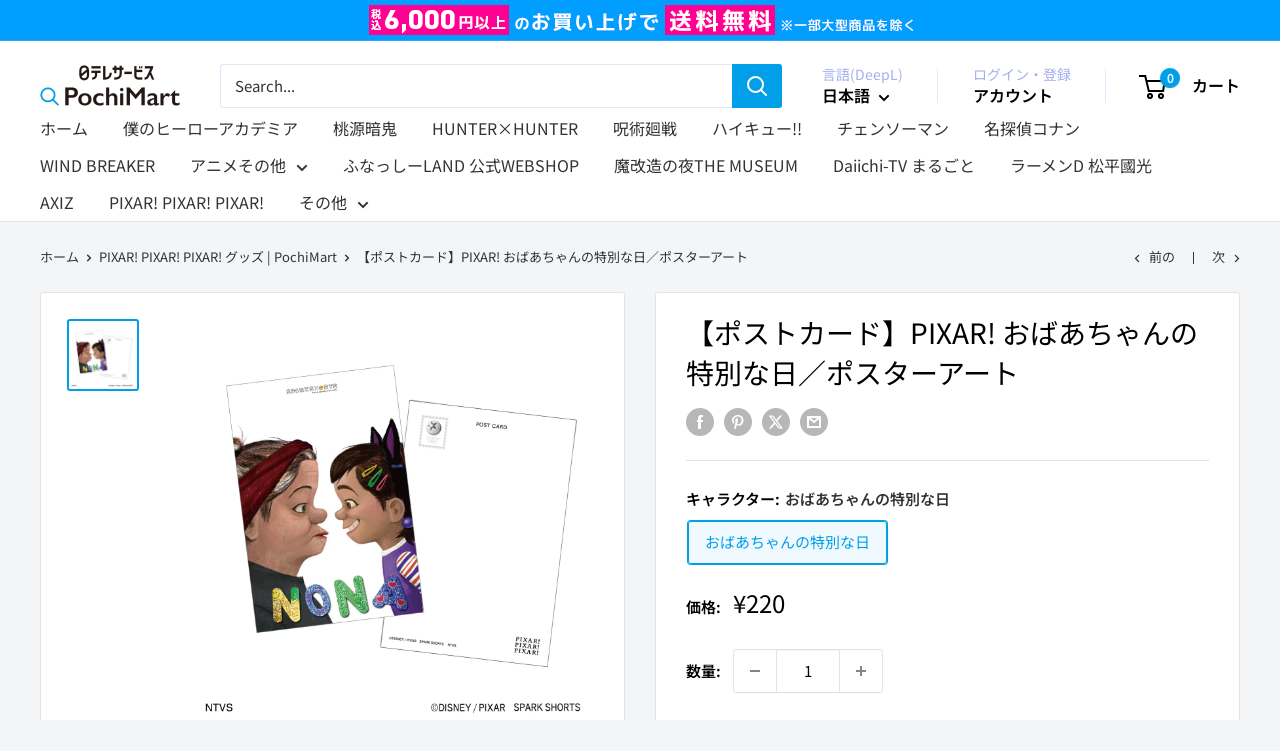

--- FILE ---
content_type: text/html; charset=utf-8
request_url: https://pochimart.com/collections/ppp/products/%E3%83%9D%E3%82%B9%E3%83%88%E3%82%AB%E3%83%BC%E3%83%89-pixar-%E3%81%8A%E3%81%B0%E3%81%82%E3%81%A1%E3%82%83%E3%82%93%E3%81%AE%E7%89%B9%E5%88%A5%E3%81%AA%E6%97%A5-%E3%83%9D%E3%82%B9%E3%82%BF%E3%83%BC%E3%82%A2%E3%83%BC%E3%83%88
body_size: 34053
content:
  









































        
		
        
			
                   
                 
                
            
        
		
        
			
                   
                 
                
            
        
		































    








                                           













               
















<!doctype html>

<html class="no-js" lang="ja">
  <head><link href="//pochimart.com/cdn/shop/t/54/assets/bss-lock-settings.css?v=56417162494791115661765508126" rel="stylesheet" type="text/css" media="all" />
    <meta charset="utf-8">
    <meta name="viewport" content="width=device-width, initial-scale=1.0, height=device-height, minimum-scale=1.0, maximum-scale=1.0">
    <meta name="theme-color" content="#009fe8">

    <title>【公式通販】【PIXAR!PIXAR!PIXAR!】PIXAR!_ＰＳＴＲ_Ｓ_ポストカード_ゲーリー ステーショナリー /ゲーリーじいさんのチェス</title><meta name="description" content="【PIXAR!PIXAR!PIXAR!公式通販】/珍しいポスターも多数!?ピクサーの短編アニメーションのポスターアートをポストカードにしました。/サイズ　100×148mm/素材 紙/原産国　日本製/JANCD 4533773196329/"><link rel="canonical" href="https://pochimart.com/products/%e3%83%9d%e3%82%b9%e3%83%88%e3%82%ab%e3%83%bc%e3%83%89-pixar-%e3%81%8a%e3%81%b0%e3%81%82%e3%81%a1%e3%82%83%e3%82%93%e3%81%ae%e7%89%b9%e5%88%a5%e3%81%aa%e6%97%a5-%e3%83%9d%e3%82%b9%e3%82%bf%e3%83%bc%e3%82%a2%e3%83%bc%e3%83%88"><link rel="shortcut icon" href="//pochimart.com/cdn/shop/files/favicon2_1890749c-90e5-4e88-ae12-59207a449dd5_96x96.png?v=1632314828" type="image/png"><link rel="preload" as="style" href="//pochimart.com/cdn/shop/t/54/assets/theme.css?v=71999620481421707271763710576">
    <link rel="preload" as="script" href="//pochimart.com/cdn/shop/t/54/assets/theme.js?v=100952596617660054121761896593">
    <link rel="preconnect" href="https://cdn.shopify.com">
    <link rel="preconnect" href="https://fonts.shopifycdn.com">
    <link rel="dns-prefetch" href="https://productreviews.shopifycdn.com">
    <link rel="dns-prefetch" href="https://ajax.googleapis.com">
    <link rel="dns-prefetch" href="https://maps.googleapis.com">
    <link rel="dns-prefetch" href="https://maps.gstatic.com">

    <meta property="og:type" content="product">
  <meta property="og:title" content="【ポストカード】PIXAR! おばあちゃんの特別な日／ポスターアート"><meta property="og:image" content="http://pochimart.com/cdn/shop/products/4533773196640-1.jpg?v=1657864116">
    <meta property="og:image:secure_url" content="https://pochimart.com/cdn/shop/products/4533773196640-1.jpg?v=1657864116">
    <meta property="og:image:width" content="2000">
    <meta property="og:image:height" content="2000">
    <meta property="product:availability" content="in stock"><meta property="product:price:amount" content="220">
  <meta property="product:price:currency" content="JPY"><meta property="og:description" content="【PIXAR!PIXAR!PIXAR!公式通販】/珍しいポスターも多数!?ピクサーの短編アニメーションのポスターアートをポストカードにしました。/サイズ　100×148mm/素材 紙/原産国　日本製/JANCD 4533773196329/"><meta property="og:url" content="https://pochimart.com/products/%e3%83%9d%e3%82%b9%e3%83%88%e3%82%ab%e3%83%bc%e3%83%89-pixar-%e3%81%8a%e3%81%b0%e3%81%82%e3%81%a1%e3%82%83%e3%82%93%e3%81%ae%e7%89%b9%e5%88%a5%e3%81%aa%e6%97%a5-%e3%83%9d%e3%82%b9%e3%82%bf%e3%83%bc%e3%82%a2%e3%83%bc%e3%83%88">
<meta property="og:site_name" content="PochiMart"><meta name="twitter:card" content="summary"><meta name="twitter:title" content="【ポストカード】PIXAR! おばあちゃんの特別な日／ポスターアート">
  <meta name="twitter:description" content="ピクサーのスパークショーツのアートをポストカードにしました♪
＜この商品について＞ サイズ　100×148mm 素材　　紙
 JANCD 4533773196640
ＰＩＸＡＲ！ＰＩＸＡＲ！ＰＩＸＡＲ！の商品一覧
">
  <meta name="twitter:image" content="https://pochimart.com/cdn/shop/products/4533773196640-1_600x600_crop_center.jpg?v=1657864116">
    <link rel="preload" href="//pochimart.com/cdn/fonts/noto_sans_japanese/notosansjapanese_n4.74a6927b879b930fdec4ab8bb6917103ae8bbca9.woff2" as="font" type="font/woff2" crossorigin><link rel="preload" href="//pochimart.com/cdn/fonts/noto_sans_japanese/notosansjapanese_n4.74a6927b879b930fdec4ab8bb6917103ae8bbca9.woff2" as="font" type="font/woff2" crossorigin><style>
  @font-face {
  font-family: "Noto Sans Japanese";
  font-weight: 400;
  font-style: normal;
  font-display: swap;
  src: url("//pochimart.com/cdn/fonts/noto_sans_japanese/notosansjapanese_n4.74a6927b879b930fdec4ab8bb6917103ae8bbca9.woff2") format("woff2"),
       url("//pochimart.com/cdn/fonts/noto_sans_japanese/notosansjapanese_n4.15630f5c60bcf9ed7de2df9484ab75ddd007c8e2.woff") format("woff");
}

  @font-face {
  font-family: "Noto Sans Japanese";
  font-weight: 400;
  font-style: normal;
  font-display: swap;
  src: url("//pochimart.com/cdn/fonts/noto_sans_japanese/notosansjapanese_n4.74a6927b879b930fdec4ab8bb6917103ae8bbca9.woff2") format("woff2"),
       url("//pochimart.com/cdn/fonts/noto_sans_japanese/notosansjapanese_n4.15630f5c60bcf9ed7de2df9484ab75ddd007c8e2.woff") format("woff");
}

@font-face {
  font-family: "Noto Sans Japanese";
  font-weight: 600;
  font-style: normal;
  font-display: swap;
  src: url("//pochimart.com/cdn/fonts/noto_sans_japanese/notosansjapanese_n6.4ecbd50569f336533d801e5e5ec08720b2dc1560.woff2") format("woff2"),
       url("//pochimart.com/cdn/fonts/noto_sans_japanese/notosansjapanese_n6.0185377b54573983f9e0c8025b6d418e15f6a6fd.woff") format("woff");
}



  @font-face {
  font-family: "Noto Sans Japanese";
  font-weight: 700;
  font-style: normal;
  font-display: swap;
  src: url("//pochimart.com/cdn/fonts/noto_sans_japanese/notosansjapanese_n7.1abda075dc6bf08053b865d23e5712ef6cfa899b.woff2") format("woff2"),
       url("//pochimart.com/cdn/fonts/noto_sans_japanese/notosansjapanese_n7.aa2be2df2112f4742b97ac4fa9dca5bb760e3ab4.woff") format("woff");
}

  
  

  :root {
    --default-text-font-size : 15px;
    --base-text-font-size    : 15px;
    --heading-font-family    : "Noto Sans Japanese", sans-serif;
    --heading-font-weight    : 400;
    --heading-font-style     : normal;
    --text-font-family       : "Noto Sans Japanese", sans-serif;
    --text-font-weight       : 400;
    --text-font-style        : normal;
    --text-font-bolder-weight: 600;
    --text-link-decoration   : underline;

    --text-color               : #333333;
    --text-color-rgb           : 51, 51, 51;
    --heading-color            : #000000;
    --border-color             : #e1e3e4;
    --border-color-rgb         : 225, 227, 228;
    --form-border-color        : #d4d6d8;
    --accent-color             : #009fe8;
    --accent-color-rgb         : 0, 159, 232;
    --link-color               : #009fe8;
    --link-color-hover         : #006b9c;
    --background               : #f3f5f6;
    --secondary-background     : #ffffff;
    --secondary-background-rgb : 255, 255, 255;
    --accent-background        : rgba(0, 159, 232, 0.08);

    --input-background: #ffffff;

    --error-color       : #ff0000;
    --error-background  : rgba(255, 0, 0, 0.07);
    --success-color     : #00aa00;
    --success-background: rgba(0, 170, 0, 0.11);

    --primary-button-background      : #009fe8;
    --primary-button-background-rgb  : 0, 159, 232;
    --primary-button-text-color      : #ffffff;
    --secondary-button-background    : #1e2d7d;
    --secondary-button-background-rgb: 30, 45, 125;
    --secondary-button-text-color    : #ffffff;

    --header-background      : #ffffff;
    --header-text-color      : #000000;
    --header-light-text-color: #a3afef;
    --header-border-color    : rgba(163, 175, 239, 0.3);
    --header-accent-color    : #009fe8;

    --footer-background-color:    #ffffff;
    --footer-heading-text-color:  #000000;
    --footer-body-text-color:     #666666;
    --footer-body-text-color-rgb: 102, 102, 102;
    --footer-accent-color:        #009fe8;
    --footer-accent-color-rgb:    0, 159, 232;
    --footer-border:              none;
    
    --flickity-arrow-color: #abb1b4;--product-on-sale-accent           : #ee0000;
    --product-on-sale-accent-rgb       : 238, 0, 0;
    --product-on-sale-color            : #ffffff;
    --product-in-stock-color           : #e15c12;
    --product-low-stock-color          : #ee0000;
    --product-sold-out-color           : #8a9297;
    --product-custom-label-1-background: #008a00;
    --product-custom-label-1-color     : #ffffff;
    --product-custom-label-2-background: #00a500;
    --product-custom-label-2-color     : #ffffff;
    --product-review-star-color        : #ffbd00;

    --mobile-container-gutter : 20px;
    --desktop-container-gutter: 40px;

    /* Shopify related variables */
    --payment-terms-background-color: #f3f5f6;
  }
</style>

<script>
  // IE11 does not have support for CSS variables, so we have to polyfill them
  if (!(((window || {}).CSS || {}).supports && window.CSS.supports('(--a: 0)'))) {
    const script = document.createElement('script');
    script.type = 'text/javascript';
    script.src = 'https://cdn.jsdelivr.net/npm/css-vars-ponyfill@2';
    script.onload = function() {
      cssVars({});
    };

    document.getElementsByTagName('head')[0].appendChild(script);
  }
</script>


    
  
		
	<script style="display: none" id="bss-lock-rules" type="application/json">
		
    
        {
            "rules": [{"id":2943,"targetType":2},{"id":2985,"targetType":2},{"id":3010,"targetType":2}],
            "bss_opened_lock_ids": [],
            "bss_lock_ids": []
        }

	</script>

	  	<script>window.performance && window.performance.mark && window.performance.mark('shopify.content_for_header.start');</script><meta name="google-site-verification" content="lDcy62TZv2iT48Z2h_QWFwM8ZqjFsyw0rofHmNyDmVA">
<meta id="shopify-digital-wallet" name="shopify-digital-wallet" content="/57360023702/digital_wallets/dialog">
<meta name="shopify-checkout-api-token" content="9d2191c97ff4a582639abb2e7406454d">
<link rel="alternate" hreflang="x-default" href="https://pochimart.com/products/%E3%83%9D%E3%82%B9%E3%83%88%E3%82%AB%E3%83%BC%E3%83%89-pixar-%E3%81%8A%E3%81%B0%E3%81%82%E3%81%A1%E3%82%83%E3%82%93%E3%81%AE%E7%89%B9%E5%88%A5%E3%81%AA%E6%97%A5-%E3%83%9D%E3%82%B9%E3%82%BF%E3%83%BC%E3%82%A2%E3%83%BC%E3%83%88">
<link rel="alternate" hreflang="ja" href="https://pochimart.com/products/%E3%83%9D%E3%82%B9%E3%83%88%E3%82%AB%E3%83%BC%E3%83%89-pixar-%E3%81%8A%E3%81%B0%E3%81%82%E3%81%A1%E3%82%83%E3%82%93%E3%81%AE%E7%89%B9%E5%88%A5%E3%81%AA%E6%97%A5-%E3%83%9D%E3%82%B9%E3%82%BF%E3%83%BC%E3%82%A2%E3%83%BC%E3%83%88">
<link rel="alternate" hreflang="en" href="https://pochimart.com/en/products/%E3%83%9D%E3%82%B9%E3%83%88%E3%82%AB%E3%83%BC%E3%83%89-pixar-%E3%81%8A%E3%81%B0%E3%81%82%E3%81%A1%E3%82%83%E3%82%93%E3%81%AE%E7%89%B9%E5%88%A5%E3%81%AA%E6%97%A5-%E3%83%9D%E3%82%B9%E3%82%BF%E3%83%BC%E3%82%A2%E3%83%BC%E3%83%88">
<link rel="alternate" hreflang="zh-Hans" href="https://pochimart.com/zh/products/%E3%83%9D%E3%82%B9%E3%83%88%E3%82%AB%E3%83%BC%E3%83%89-pixar-%E3%81%8A%E3%81%B0%E3%81%82%E3%81%A1%E3%82%83%E3%82%93%E3%81%AE%E7%89%B9%E5%88%A5%E3%81%AA%E6%97%A5-%E3%83%9D%E3%82%B9%E3%82%BF%E3%83%BC%E3%82%A2%E3%83%BC%E3%83%88">
<link rel="alternate" hreflang="zh-Hans-JP" href="https://pochimart.com/zh/products/%E3%83%9D%E3%82%B9%E3%83%88%E3%82%AB%E3%83%BC%E3%83%89-pixar-%E3%81%8A%E3%81%B0%E3%81%82%E3%81%A1%E3%82%83%E3%82%93%E3%81%AE%E7%89%B9%E5%88%A5%E3%81%AA%E6%97%A5-%E3%83%9D%E3%82%B9%E3%82%BF%E3%83%BC%E3%82%A2%E3%83%BC%E3%83%88">
<link rel="alternate" type="application/json+oembed" href="https://pochimart.com/products/%e3%83%9d%e3%82%b9%e3%83%88%e3%82%ab%e3%83%bc%e3%83%89-pixar-%e3%81%8a%e3%81%b0%e3%81%82%e3%81%a1%e3%82%83%e3%82%93%e3%81%ae%e7%89%b9%e5%88%a5%e3%81%aa%e6%97%a5-%e3%83%9d%e3%82%b9%e3%82%bf%e3%83%bc%e3%82%a2%e3%83%bc%e3%83%88.oembed">
<script async="async" src="/checkouts/internal/preloads.js?locale=ja-JP"></script>
<script id="apple-pay-shop-capabilities" type="application/json">{"shopId":57360023702,"countryCode":"JP","currencyCode":"JPY","merchantCapabilities":["supports3DS"],"merchantId":"gid:\/\/shopify\/Shop\/57360023702","merchantName":"PochiMart","requiredBillingContactFields":["postalAddress","email","phone"],"requiredShippingContactFields":["postalAddress","email","phone"],"shippingType":"shipping","supportedNetworks":["visa","masterCard","amex","jcb","discover"],"total":{"type":"pending","label":"PochiMart","amount":"1.00"},"shopifyPaymentsEnabled":true,"supportsSubscriptions":true}</script>
<script id="shopify-features" type="application/json">{"accessToken":"9d2191c97ff4a582639abb2e7406454d","betas":["rich-media-storefront-analytics"],"domain":"pochimart.com","predictiveSearch":false,"shopId":57360023702,"locale":"ja"}</script>
<script>var Shopify = Shopify || {};
Shopify.shop = "ntvskanri-jp.myshopify.com";
Shopify.locale = "ja";
Shopify.currency = {"active":"JPY","rate":"1.0"};
Shopify.country = "JP";
Shopify.theme = {"name":"Warehouse 2025_1116__6.7.0_funa統合","id":181877637395,"schema_name":"Warehouse","schema_version":"6.7.0","theme_store_id":871,"role":"main"};
Shopify.theme.handle = "null";
Shopify.theme.style = {"id":null,"handle":null};
Shopify.cdnHost = "pochimart.com/cdn";
Shopify.routes = Shopify.routes || {};
Shopify.routes.root = "/";</script>
<script type="module">!function(o){(o.Shopify=o.Shopify||{}).modules=!0}(window);</script>
<script>!function(o){function n(){var o=[];function n(){o.push(Array.prototype.slice.apply(arguments))}return n.q=o,n}var t=o.Shopify=o.Shopify||{};t.loadFeatures=n(),t.autoloadFeatures=n()}(window);</script>
<script id="shop-js-analytics" type="application/json">{"pageType":"product"}</script>
<script defer="defer" async type="module" src="//pochimart.com/cdn/shopifycloud/shop-js/modules/v2/client.init-shop-cart-sync_PyU3Cxph.ja.esm.js"></script>
<script defer="defer" async type="module" src="//pochimart.com/cdn/shopifycloud/shop-js/modules/v2/chunk.common_3XpQ5sgE.esm.js"></script>
<script type="module">
  await import("//pochimart.com/cdn/shopifycloud/shop-js/modules/v2/client.init-shop-cart-sync_PyU3Cxph.ja.esm.js");
await import("//pochimart.com/cdn/shopifycloud/shop-js/modules/v2/chunk.common_3XpQ5sgE.esm.js");

  window.Shopify.SignInWithShop?.initShopCartSync?.({"fedCMEnabled":true,"windoidEnabled":true});

</script>
<script>(function() {
  var isLoaded = false;
  function asyncLoad() {
    if (isLoaded) return;
    isLoaded = true;
    var urls = ["https:\/\/asia-northeast1-affiliate-pr.cloudfunctions.net\/script?shop=ntvskanri-jp.myshopify.com","\/\/cdn.secomapp.com\/promotionpopup\/cdn\/allshops\/ntvskanri-jp\/1657261087.js?shop=ntvskanri-jp.myshopify.com","https:\/\/na.shgcdn3.com\/pixel-collector.js?shop=ntvskanri-jp.myshopify.com"];
    for (var i = 0; i < urls.length; i++) {
      var s = document.createElement('script');
      s.type = 'text/javascript';
      s.async = true;
      s.src = urls[i];
      var x = document.getElementsByTagName('script')[0];
      x.parentNode.insertBefore(s, x);
    }
  };
  if(window.attachEvent) {
    window.attachEvent('onload', asyncLoad);
  } else {
    window.addEventListener('load', asyncLoad, false);
  }
})();</script>
<script id="__st">var __st={"a":57360023702,"offset":32400,"reqid":"f7161df4-60fb-4fe9-8a2f-efc2ca776773-1768872805","pageurl":"pochimart.com\/collections\/ppp\/products\/%E3%83%9D%E3%82%B9%E3%83%88%E3%82%AB%E3%83%BC%E3%83%89-pixar-%E3%81%8A%E3%81%B0%E3%81%82%E3%81%A1%E3%82%83%E3%82%93%E3%81%AE%E7%89%B9%E5%88%A5%E3%81%AA%E6%97%A5-%E3%83%9D%E3%82%B9%E3%82%BF%E3%83%BC%E3%82%A2%E3%83%BC%E3%83%88","u":"2e42960c2088","p":"product","rtyp":"product","rid":7524447060118};</script>
<script>window.ShopifyPaypalV4VisibilityTracking = true;</script>
<script id="captcha-bootstrap">!function(){'use strict';const t='contact',e='account',n='new_comment',o=[[t,t],['blogs',n],['comments',n],[t,'customer']],c=[[e,'customer_login'],[e,'guest_login'],[e,'recover_customer_password'],[e,'create_customer']],r=t=>t.map((([t,e])=>`form[action*='/${t}']:not([data-nocaptcha='true']) input[name='form_type'][value='${e}']`)).join(','),a=t=>()=>t?[...document.querySelectorAll(t)].map((t=>t.form)):[];function s(){const t=[...o],e=r(t);return a(e)}const i='password',u='form_key',d=['recaptcha-v3-token','g-recaptcha-response','h-captcha-response',i],f=()=>{try{return window.sessionStorage}catch{return}},m='__shopify_v',_=t=>t.elements[u];function p(t,e,n=!1){try{const o=window.sessionStorage,c=JSON.parse(o.getItem(e)),{data:r}=function(t){const{data:e,action:n}=t;return t[m]||n?{data:e,action:n}:{data:t,action:n}}(c);for(const[e,n]of Object.entries(r))t.elements[e]&&(t.elements[e].value=n);n&&o.removeItem(e)}catch(o){console.error('form repopulation failed',{error:o})}}const l='form_type',E='cptcha';function T(t){t.dataset[E]=!0}const w=window,h=w.document,L='Shopify',v='ce_forms',y='captcha';let A=!1;((t,e)=>{const n=(g='f06e6c50-85a8-45c8-87d0-21a2b65856fe',I='https://cdn.shopify.com/shopifycloud/storefront-forms-hcaptcha/ce_storefront_forms_captcha_hcaptcha.v1.5.2.iife.js',D={infoText:'hCaptchaによる保護',privacyText:'プライバシー',termsText:'利用規約'},(t,e,n)=>{const o=w[L][v],c=o.bindForm;if(c)return c(t,g,e,D).then(n);var r;o.q.push([[t,g,e,D],n]),r=I,A||(h.body.append(Object.assign(h.createElement('script'),{id:'captcha-provider',async:!0,src:r})),A=!0)});var g,I,D;w[L]=w[L]||{},w[L][v]=w[L][v]||{},w[L][v].q=[],w[L][y]=w[L][y]||{},w[L][y].protect=function(t,e){n(t,void 0,e),T(t)},Object.freeze(w[L][y]),function(t,e,n,w,h,L){const[v,y,A,g]=function(t,e,n){const i=e?o:[],u=t?c:[],d=[...i,...u],f=r(d),m=r(i),_=r(d.filter((([t,e])=>n.includes(e))));return[a(f),a(m),a(_),s()]}(w,h,L),I=t=>{const e=t.target;return e instanceof HTMLFormElement?e:e&&e.form},D=t=>v().includes(t);t.addEventListener('submit',(t=>{const e=I(t);if(!e)return;const n=D(e)&&!e.dataset.hcaptchaBound&&!e.dataset.recaptchaBound,o=_(e),c=g().includes(e)&&(!o||!o.value);(n||c)&&t.preventDefault(),c&&!n&&(function(t){try{if(!f())return;!function(t){const e=f();if(!e)return;const n=_(t);if(!n)return;const o=n.value;o&&e.removeItem(o)}(t);const e=Array.from(Array(32),(()=>Math.random().toString(36)[2])).join('');!function(t,e){_(t)||t.append(Object.assign(document.createElement('input'),{type:'hidden',name:u})),t.elements[u].value=e}(t,e),function(t,e){const n=f();if(!n)return;const o=[...t.querySelectorAll(`input[type='${i}']`)].map((({name:t})=>t)),c=[...d,...o],r={};for(const[a,s]of new FormData(t).entries())c.includes(a)||(r[a]=s);n.setItem(e,JSON.stringify({[m]:1,action:t.action,data:r}))}(t,e)}catch(e){console.error('failed to persist form',e)}}(e),e.submit())}));const S=(t,e)=>{t&&!t.dataset[E]&&(n(t,e.some((e=>e===t))),T(t))};for(const o of['focusin','change'])t.addEventListener(o,(t=>{const e=I(t);D(e)&&S(e,y())}));const B=e.get('form_key'),M=e.get(l),P=B&&M;t.addEventListener('DOMContentLoaded',(()=>{const t=y();if(P)for(const e of t)e.elements[l].value===M&&p(e,B);[...new Set([...A(),...v().filter((t=>'true'===t.dataset.shopifyCaptcha))])].forEach((e=>S(e,t)))}))}(h,new URLSearchParams(w.location.search),n,t,e,['guest_login'])})(!0,!0)}();</script>
<script integrity="sha256-4kQ18oKyAcykRKYeNunJcIwy7WH5gtpwJnB7kiuLZ1E=" data-source-attribution="shopify.loadfeatures" defer="defer" src="//pochimart.com/cdn/shopifycloud/storefront/assets/storefront/load_feature-a0a9edcb.js" crossorigin="anonymous"></script>
<script data-source-attribution="shopify.dynamic_checkout.dynamic.init">var Shopify=Shopify||{};Shopify.PaymentButton=Shopify.PaymentButton||{isStorefrontPortableWallets:!0,init:function(){window.Shopify.PaymentButton.init=function(){};var t=document.createElement("script");t.src="https://pochimart.com/cdn/shopifycloud/portable-wallets/latest/portable-wallets.ja.js",t.type="module",document.head.appendChild(t)}};
</script>
<script data-source-attribution="shopify.dynamic_checkout.buyer_consent">
  function portableWalletsHideBuyerConsent(e){var t=document.getElementById("shopify-buyer-consent"),n=document.getElementById("shopify-subscription-policy-button");t&&n&&(t.classList.add("hidden"),t.setAttribute("aria-hidden","true"),n.removeEventListener("click",e))}function portableWalletsShowBuyerConsent(e){var t=document.getElementById("shopify-buyer-consent"),n=document.getElementById("shopify-subscription-policy-button");t&&n&&(t.classList.remove("hidden"),t.removeAttribute("aria-hidden"),n.addEventListener("click",e))}window.Shopify?.PaymentButton&&(window.Shopify.PaymentButton.hideBuyerConsent=portableWalletsHideBuyerConsent,window.Shopify.PaymentButton.showBuyerConsent=portableWalletsShowBuyerConsent);
</script>
<script data-source-attribution="shopify.dynamic_checkout.cart.bootstrap">document.addEventListener("DOMContentLoaded",(function(){function t(){return document.querySelector("shopify-accelerated-checkout-cart, shopify-accelerated-checkout")}if(t())Shopify.PaymentButton.init();else{new MutationObserver((function(e,n){t()&&(Shopify.PaymentButton.init(),n.disconnect())})).observe(document.body,{childList:!0,subtree:!0})}}));
</script>
<link id="shopify-accelerated-checkout-styles" rel="stylesheet" media="screen" href="https://pochimart.com/cdn/shopifycloud/portable-wallets/latest/accelerated-checkout-backwards-compat.css" crossorigin="anonymous">
<style id="shopify-accelerated-checkout-cart">
        #shopify-buyer-consent {
  margin-top: 1em;
  display: inline-block;
  width: 100%;
}

#shopify-buyer-consent.hidden {
  display: none;
}

#shopify-subscription-policy-button {
  background: none;
  border: none;
  padding: 0;
  text-decoration: underline;
  font-size: inherit;
  cursor: pointer;
}

#shopify-subscription-policy-button::before {
  box-shadow: none;
}

      </style>

<script>window.performance && window.performance.mark && window.performance.mark('shopify.content_for_header.end');</script>
	 <script defer style="display:none!important;"> window.BSS_Login_Analytics = window.BSS_Login_Analytics || {}; window.BSS_Login_Analytics.lastRuleUpdated = '2025-09-29T09:09:55.000Z'; function getCookie(name) { const value = `; ${document.cookie}`; const parts = value.split(`; ${name}=`); if (parts.length === 2) return parts.pop().split(';').shift(); } function getSessionId() { function generateId() { let randomID = null; if (typeof window.crypto === 'undefined' || typeof window.crypto.randomUUID !== 'function') { randomID = 'xxxxxxxx-xxxx-4xxx-yxxx-xxxxxxxxxxxx'.replace(/[xy]/g, function (c) { const r = Math.random() * 16 | 0; const v = c === 'x' ? r : (r & 0x3 | 0x8); return v.toString(16); }); }; randomID = window.crypto.randomUUID(); window.localStorage.setItem('bss-login-session-id', randomID); return randomID; } let lsSession = window.localStorage.getItem('bss-login-session-id'); let cookieSession = getCookie('_shopify_y'); return lsSession || cookieSession || generateId(); } window.BSS_Login_Analytics.sessionId = getSessionId(); window.BSS_Login_Analytics.customer = { id: '', email: '', first_name: '', last_name: '', tags: '', }; window.BSS_Login_Analytics.market = { code: 'JP', name: '日本', }; </script> 
  





  <script type="text/javascript">
    
      window.__shgMoneyFormat = window.__shgMoneyFormat || {"JPY":{"currency":"JPY","currency_symbol":"¥","currency_symbol_location":"left","decimal_places":0,"decimal_separator":".","thousands_separator":","}};
    
    window.__shgCurrentCurrencyCode = window.__shgCurrentCurrencyCode || {
      currency: "JPY",
      currency_symbol: "¥",
      decimal_separator: ".",
      thousands_separator: ",",
      decimal_places: 2,
      currency_symbol_location: "left"
    };
  </script>




    <link rel="stylesheet" href="//pochimart.com/cdn/shop/t/54/assets/theme.css?v=71999620481421707271763710576">

    <script type="application/ld+json">{"@context":"http:\/\/schema.org\/","@id":"\/products\/%E3%83%9D%E3%82%B9%E3%83%88%E3%82%AB%E3%83%BC%E3%83%89-pixar-%E3%81%8A%E3%81%B0%E3%81%82%E3%81%A1%E3%82%83%E3%82%93%E3%81%AE%E7%89%B9%E5%88%A5%E3%81%AA%E6%97%A5-%E3%83%9D%E3%82%B9%E3%82%BF%E3%83%BC%E3%82%A2%E3%83%BC%E3%83%88#product","@type":"ProductGroup","brand":{"@type":"Brand","name":"ＰＩＸＡＲ！ＰＩＸＡＲ！ＰＩＸＡＲ！"},"category":"おもちゃ","description":"ピクサーのスパークショーツのアートをポストカードにしました♪\n＜この商品について＞ サイズ　100×148mm 素材　　紙\n JANCD 4533773196640\nＰＩＸＡＲ！ＰＩＸＡＲ！ＰＩＸＡＲ！の商品一覧\n","hasVariant":[{"@id":"\/products\/%E3%83%9D%E3%82%B9%E3%83%88%E3%82%AB%E3%83%BC%E3%83%89-pixar-%E3%81%8A%E3%81%B0%E3%81%82%E3%81%A1%E3%82%83%E3%82%93%E3%81%AE%E7%89%B9%E5%88%A5%E3%81%AA%E6%97%A5-%E3%83%9D%E3%82%B9%E3%82%BF%E3%83%BC%E3%82%A2%E3%83%BC%E3%83%88?variant=41946941292694#variant","@type":"Product","gtin":"4533773196640","image":"https:\/\/pochimart.com\/cdn\/shop\/products\/4533773196640-1.jpg?v=1657864116\u0026width=1920","name":"【ポストカード】PIXAR! おばあちゃんの特別な日／ポスターアート - おばあちゃんの特別な日","offers":{"@id":"\/products\/%E3%83%9D%E3%82%B9%E3%83%88%E3%82%AB%E3%83%BC%E3%83%89-pixar-%E3%81%8A%E3%81%B0%E3%81%82%E3%81%A1%E3%82%83%E3%82%93%E3%81%AE%E7%89%B9%E5%88%A5%E3%81%AA%E6%97%A5-%E3%83%9D%E3%82%B9%E3%82%BF%E3%83%BC%E3%82%A2%E3%83%BC%E3%83%88?variant=41946941292694#offer","@type":"Offer","availability":"http:\/\/schema.org\/InStock","price":"220","priceCurrency":"JPY","url":"https:\/\/pochimart.com\/products\/%E3%83%9D%E3%82%B9%E3%83%88%E3%82%AB%E3%83%BC%E3%83%89-pixar-%E3%81%8A%E3%81%B0%E3%81%82%E3%81%A1%E3%82%83%E3%82%93%E3%81%AE%E7%89%B9%E5%88%A5%E3%81%AA%E6%97%A5-%E3%83%9D%E3%82%B9%E3%82%BF%E3%83%BC%E3%82%A2%E3%83%BC%E3%83%88?variant=41946941292694"},"sku":"4533773196640"}],"name":"【ポストカード】PIXAR! おばあちゃんの特別な日／ポスターアート","productGroupID":"7524447060118","url":"https:\/\/pochimart.com\/products\/%E3%83%9D%E3%82%B9%E3%83%88%E3%82%AB%E3%83%BC%E3%83%89-pixar-%E3%81%8A%E3%81%B0%E3%81%82%E3%81%A1%E3%82%83%E3%82%93%E3%81%AE%E7%89%B9%E5%88%A5%E3%81%AA%E6%97%A5-%E3%83%9D%E3%82%B9%E3%82%BF%E3%83%BC%E3%82%A2%E3%83%BC%E3%83%88"}</script><script type="application/ld+json">
  {
    "@context": "https://schema.org",
    "@type": "BreadcrumbList",
    "itemListElement": [{
        "@type": "ListItem",
        "position": 1,
        "name": "ホーム",
        "item": "https://pochimart.com"
      },{
            "@type": "ListItem",
            "position": 2,
            "name": "PIXAR! PIXAR! PIXAR! グッズ | PochiMart",
            "item": "https://pochimart.com/collections/ppp"
          }, {
            "@type": "ListItem",
            "position": 3,
            "name": "【ポストカード】PIXAR! おばあちゃんの特別な日／ポスターアート",
            "item": "https://pochimart.com/products/%E3%83%9D%E3%82%B9%E3%83%88%E3%82%AB%E3%83%BC%E3%83%89-pixar-%E3%81%8A%E3%81%B0%E3%81%82%E3%81%A1%E3%82%83%E3%82%93%E3%81%AE%E7%89%B9%E5%88%A5%E3%81%AA%E6%97%A5-%E3%83%9D%E3%82%B9%E3%82%BF%E3%83%BC%E3%82%A2%E3%83%BC%E3%83%88"
          }]
  }
</script>

    <script>
      // This allows to expose several variables to the global scope, to be used in scripts
      window.theme = {
        pageType: "product",
        cartCount: 0,
        moneyFormat: "¥{{amount_no_decimals}}",
        moneyWithCurrencyFormat: "¥{{amount_no_decimals}}",
        currencyCodeEnabled: false,
        showDiscount: false,
        discountMode: "saving",
        cartType: "drawer"
      };

      window.routes = {
        rootUrl: "\/",
        rootUrlWithoutSlash: '',
        cartUrl: "\/cart",
        cartAddUrl: "\/cart\/add",
        cartChangeUrl: "\/cart\/change",
        searchUrl: "\/search",
        productRecommendationsUrl: "\/recommendations\/products"
      };

      window.languages = {
        productRegularPrice: "通常価格",
        productSalePrice: "販売価格",
        collectionOnSaleLabel: "{{savings}}セーブ",
        productFormUnavailable: "利用できません",
        productFormAddToCart: "カートに追加",
        productFormPreOrder: "予約注文",
        productFormSoldOut: "売り切れました",
        productAdded: "カートに追加されました",
        productAddedShort: "追加されました",
        shippingEstimatorNoResults: "住所への配送が見つかりませんでした。",
        shippingEstimatorOneResult: "住所には1つの配送料金があります：",
        shippingEstimatorMultipleResults: "住所には{{count}}の送料があります：",
        shippingEstimatorErrors: "いくつかのエラーがあります："
      };

      document.documentElement.className = document.documentElement.className.replace('no-js', 'js');
    </script><script src="//pochimart.com/cdn/shop/t/54/assets/theme.js?v=100952596617660054121761896593" defer></script>
    <script src="//pochimart.com/cdn/shop/t/54/assets/custom.js?v=102476495355921946141761896593" defer></script><script>
        (function () {
          window.onpageshow = function() {
            // We force re-freshing the cart content onpageshow, as most browsers will serve a cache copy when hitting the
            // back button, which cause staled data
            document.documentElement.dispatchEvent(new CustomEvent('cart:refresh', {
              bubbles: true,
              detail: {scrollToTop: false}
            }));
          };
        })();
      </script>


  

<script type="text/javascript">
  
    window.SHG_CUSTOMER = null;
  
</script>








<meta name="google-site-verification" content="iE1RuAPa94rCth6JvB4Op7ab_tQI3YyzFTwctdsRMrk" />
<!-- BEGIN app block: shopify://apps/order-limits/blocks/ruffruff-order-limits/56fb9d8f-3621-4732-8425-5c64262bef41 --><!-- BEGIN app snippet: access-restriction --><!-- END app snippet --><!-- BEGIN app snippet: settings-json -->
<style data-shopify>
  .ruffruff-order-limits__product-messages {
    background-color: #FFFFFF !important;
    border: 1px solid #121212 !important;
    color: #121212 !important;
  }
</style>

<!-- cached at 1768872805 -->
<script id='ruffruff-order-limits-settings-json' type='application/json'>{"alertMessageModalEnabled": true,"productMessagePosition": "above"}</script>
<!-- END app snippet --><!-- BEGIN app snippet: product-quantity-rules-json -->
<!-- cached at 1768872805 -->
<script id='ruffruff-order-limits-product-quantity-rules-json' type='application/json'>[{"collectionIds": [],"eligibleItems": "products","id": "149207843091","increment": 1,"max": 15,"min": 1,"productIds": ["10208170803475", "10208170705171", "10208170606867", "10208170115347", "10208169984275"],"productMessage": "この商品は15点まで購入できます","productTags": [],"productVariantIds": []},{"collectionIds": [],"eligibleItems": "products","id": "149207908627","increment": 1,"max": 18,"min": 1,"productIds": ["10208171622675", "10208171524371", "10208170901779", "10208171720979", "10208171819283", "10208171000083"],"productMessage": "この商品は18点まで購入できます","productTags": [],"productVariantIds": []},{"collectionIds": [],"eligibleItems": "products","id": "149208334611","increment": 1,"max": 30,"min": 1,"productIds": ["10208171426067", "10208171327763", "10208170279187", "10208170410259"],"productMessage": "この商品は30点まで購入できます","productTags": [],"productVariantIds": []},{"collectionIds": [],"eligibleItems": "products","id": "149208465683","increment": 1,"max": 27,"min": 1,"productIds": ["10208171098387", "10208171196691"],"productMessage": "この商品は27点まで購入できます","productTags": [],"productVariantIds": []},{"collectionIds": [],"eligibleItems": "products","id": "125148397843","increment": 1,"max": 1,"min": 1,"productIds": [],"productMessage": "お一人様一商品ごとに一点限り","productTags": [],"productVariantIds": []},{"collectionIds": [],"eligibleItems": "products","id": "157953917203","increment": 1,"max": 3,"min": 1,"productIds": ["10208171655443", "10208171753747", "10208170869011", "10208170934547", "10208170737939", "10208171393299", "10208171294995", "10208170246419", "10208170344723", "10208171557139", "10208171491603", "10208169885971", "10208170082579", "10208171032851", "10208171131155", "10208170508563", "10208170639635"],"productMessage": "この商品は3点まで購入できます","productTags": [],"productVariantIds": []},{"collectionIds": [],"eligibleItems": "products","id": "97691402515","increment": 1,"max": 1,"min": 1,"productIds": ["10068944027923", "10069138669843", "10069141782803", "10069145583891"],"productMessage": "この商品は1点のみご購入いただけます。","productTags": [],"productVariantIds": []},{"collectionIds": [],"eligibleItems": "products","id": "149207089427","increment": 1,"max": 6,"min": 1,"productIds": ["10232169627923"],"productMessage": "この商品は6点まで購入できます","productTags": [],"productVariantIds": []},{"collectionIds": [],"eligibleItems": "products","id": "157953851667","increment": 1,"max": 1,"min": 1,"productIds": ["10232169595155"],"productMessage": "この商品は1点まで購入できます","productTags": [],"productVariantIds": []},{"collectionIds": [],"eligibleItems": "products","id": "124960833811","increment": 1,"max": 1,"min": 1,"productIds": [],"productMessage": "","productTags": [],"productVariantIds": []},{"collectionIds": [],"eligibleItems": "products","id": "125157605651","increment": 1,"max": 1,"min": 1,"productIds": [],"productMessage": "","productTags": [],"productVariantIds": []},{"collectionIds": [],"eligibleItems": "products","id": "125157540115","increment": 1,"max": 1,"min": 1,"productIds": [],"productMessage": "","productTags": [],"productVariantIds": []},{"collectionIds": [],"eligibleItems": "products","id": "125157572883","increment": 1,"max": 1,"min": 1,"productIds": [],"productMessage": "","productTags": [],"productVariantIds": []}]</script>
<!-- END app snippet --><!-- BEGIN app snippet: price-rules-json -->
<!-- cached at 1768872805 -->
<script id='ruffruff-order-limits-price-rules-json' type='application/json'>[]</script>
<!-- END app snippet --><!-- BEGIN app snippet: bundle-rules-json -->
<!-- cached at 1768872805 -->
<script id='ruffruff-order-limits-bundle-rules-json' type='application/json'>[{"collectionIds": [],"eligibleItems": "","id": "121258672403","productIds": ["9420721226003"],"productMessage": "1回の注文につき1点まで、他の商品と一緒に購入することはできません","productTags": [],"productVariantIds": []},{"collectionIds": [],"eligibleItems": "products","id": "155055292691","productIds": ["10222164246803"],"productMessage": "予約商品ため、他の商品との同梱はできません","productTags": [],"productVariantIds": []},{"collectionIds": [],"eligibleItems": "products","id": "140526092563","productIds": ["10068944027923", "10069138669843", "10069141782803", "10069145583891"],"productMessage": "納豆以外の商品とは同梱できません","productTags": [],"productVariantIds": []},{"collectionIds": [],"eligibleItems": "products","id": "139046387987","productIds": ["10143436800275"],"productMessage": "期限商品ため、他の商品との同梱はできません","productTags": [],"productVariantIds": []}]</script>
<!-- END app snippet --><!-- BEGIN app snippet: customer-rules-json -->
<!-- cached at 1768872805 -->
<script id='ruffruff-order-limits-customer-rules-json' type='application/json'>[]</script>
<!-- END app snippet --><!-- BEGIN app snippet: weight-rules-json -->
<!-- cached at 1768872805 -->
<script id='ruffruff-order-limits-weight-rules-json' type='application/json'>[]</script>
<!-- END app snippet --><!-- BEGIN app snippet: product-json -->
<!-- cached at 1768872805 -->
<script id='ruffruff-order-limits-product-json' type='application/json'>{"collectionIds": ["277504163990", "515230105875"],"defaultVariantId": "41946941292694","handle": "ポストカード-pixar-おばあちゃんの特別な日-ポスターアート","hasOnlyDefaultVariant": false,"id": "7524447060118","tags": [],"variants": [{"id":"41946941292694","weight":0.0,"weightInUnit":0.0,"weightUnit":"kg"}]}</script>
<!-- END app snippet --><!-- BEGIN app snippet: vite-tag -->


<!-- END app snippet --><!-- BEGIN app snippet: vite-tag -->


  <script src="https://cdn.shopify.com/extensions/019b8c68-ec78-76f0-9e5c-f5b4cfe2d714/ruffruff-order-limits-133/assets/entry-C7CLRJ12.js" type="module" crossorigin="anonymous"></script>
  <link rel="modulepreload" href="https://cdn.shopify.com/extensions/019b8c68-ec78-76f0-9e5c-f5b4cfe2d714/ruffruff-order-limits-133/assets/getShopifyRootUrl-BAFHm-cu.js" crossorigin="anonymous">
  <link rel="modulepreload" href="https://cdn.shopify.com/extensions/019b8c68-ec78-76f0-9e5c-f5b4cfe2d714/ruffruff-order-limits-133/assets/constants-Zwc9dJOo.js" crossorigin="anonymous">
  <link href="//cdn.shopify.com/extensions/019b8c68-ec78-76f0-9e5c-f5b4cfe2d714/ruffruff-order-limits-133/assets/entry-eUVkEetz.css" rel="stylesheet" type="text/css" media="all" />

<!-- END app snippet -->
<!-- END app block --><!-- BEGIN app block: shopify://apps/microsoft-clarity/blocks/brandAgents_js/31c3d126-8116-4b4a-8ba1-baeda7c4aeea -->





<!-- END app block --><!-- BEGIN app block: shopify://apps/microsoft-clarity/blocks/clarity_js/31c3d126-8116-4b4a-8ba1-baeda7c4aeea -->
<script type="text/javascript">
  (function (c, l, a, r, i, t, y) {
    c[a] = c[a] || function () { (c[a].q = c[a].q || []).push(arguments); };
    t = l.createElement(r); t.async = 1; t.src = "https://www.clarity.ms/tag/" + i + "?ref=shopify";
    y = l.getElementsByTagName(r)[0]; y.parentNode.insertBefore(t, y);

    c.Shopify.loadFeatures([{ name: "consent-tracking-api", version: "0.1" }], error => {
      if (error) {
        console.error("Error loading Shopify features:", error);
        return;
      }

      c[a]('consentv2', {
        ad_Storage: c.Shopify.customerPrivacy.marketingAllowed() ? "granted" : "denied",
        analytics_Storage: c.Shopify.customerPrivacy.analyticsProcessingAllowed() ? "granted" : "denied",
      });
    });

    l.addEventListener("visitorConsentCollected", function (e) {
      c[a]('consentv2', {
        ad_Storage: e.detail.marketingAllowed ? "granted" : "denied",
        analytics_Storage: e.detail.analyticsAllowed ? "granted" : "denied",
      });
    });
  })(window, document, "clarity", "script", "n1wa71jxsi");
</script>



<!-- END app block --><!-- BEGIN app block: shopify://apps/pagefly-page-builder/blocks/app-embed/83e179f7-59a0-4589-8c66-c0dddf959200 -->

<!-- BEGIN app snippet: pagefly-cro-ab-testing-main -->







<script>
  ;(function () {
    const url = new URL(window.location)
    const viewParam = url.searchParams.get('view')
    if (viewParam && viewParam.includes('variant-pf-')) {
      url.searchParams.set('pf_v', viewParam)
      url.searchParams.delete('view')
      window.history.replaceState({}, '', url)
    }
  })()
</script>



<script type='module'>
  
  window.PAGEFLY_CRO = window.PAGEFLY_CRO || {}

  window.PAGEFLY_CRO['data_debug'] = {
    original_template_suffix: "all_products",
    allow_ab_test: false,
    ab_test_start_time: 0,
    ab_test_end_time: 0,
    today_date_time: 1768872805000,
  }
  window.PAGEFLY_CRO['GA4'] = { enabled: false}
</script>

<!-- END app snippet -->








  <script src='https://cdn.shopify.com/extensions/019bb4f9-aed6-78a3-be91-e9d44663e6bf/pagefly-page-builder-215/assets/pagefly-helper.js' defer='defer'></script>

  <script src='https://cdn.shopify.com/extensions/019bb4f9-aed6-78a3-be91-e9d44663e6bf/pagefly-page-builder-215/assets/pagefly-general-helper.js' defer='defer'></script>

  <script src='https://cdn.shopify.com/extensions/019bb4f9-aed6-78a3-be91-e9d44663e6bf/pagefly-page-builder-215/assets/pagefly-snap-slider.js' defer='defer'></script>

  <script src='https://cdn.shopify.com/extensions/019bb4f9-aed6-78a3-be91-e9d44663e6bf/pagefly-page-builder-215/assets/pagefly-slideshow-v3.js' defer='defer'></script>

  <script src='https://cdn.shopify.com/extensions/019bb4f9-aed6-78a3-be91-e9d44663e6bf/pagefly-page-builder-215/assets/pagefly-slideshow-v4.js' defer='defer'></script>

  <script src='https://cdn.shopify.com/extensions/019bb4f9-aed6-78a3-be91-e9d44663e6bf/pagefly-page-builder-215/assets/pagefly-glider.js' defer='defer'></script>

  <script src='https://cdn.shopify.com/extensions/019bb4f9-aed6-78a3-be91-e9d44663e6bf/pagefly-page-builder-215/assets/pagefly-slideshow-v1-v2.js' defer='defer'></script>

  <script src='https://cdn.shopify.com/extensions/019bb4f9-aed6-78a3-be91-e9d44663e6bf/pagefly-page-builder-215/assets/pagefly-product-media.js' defer='defer'></script>

  <script src='https://cdn.shopify.com/extensions/019bb4f9-aed6-78a3-be91-e9d44663e6bf/pagefly-page-builder-215/assets/pagefly-product.js' defer='defer'></script>


<script id='pagefly-helper-data' type='application/json'>
  {
    "page_optimization": {
      "assets_prefetching": false
    },
    "elements_asset_mapper": {
      "Accordion": "https://cdn.shopify.com/extensions/019bb4f9-aed6-78a3-be91-e9d44663e6bf/pagefly-page-builder-215/assets/pagefly-accordion.js",
      "Accordion3": "https://cdn.shopify.com/extensions/019bb4f9-aed6-78a3-be91-e9d44663e6bf/pagefly-page-builder-215/assets/pagefly-accordion3.js",
      "CountDown": "https://cdn.shopify.com/extensions/019bb4f9-aed6-78a3-be91-e9d44663e6bf/pagefly-page-builder-215/assets/pagefly-countdown.js",
      "GMap1": "https://cdn.shopify.com/extensions/019bb4f9-aed6-78a3-be91-e9d44663e6bf/pagefly-page-builder-215/assets/pagefly-gmap.js",
      "GMap2": "https://cdn.shopify.com/extensions/019bb4f9-aed6-78a3-be91-e9d44663e6bf/pagefly-page-builder-215/assets/pagefly-gmap.js",
      "GMapBasicV2": "https://cdn.shopify.com/extensions/019bb4f9-aed6-78a3-be91-e9d44663e6bf/pagefly-page-builder-215/assets/pagefly-gmap.js",
      "GMapAdvancedV2": "https://cdn.shopify.com/extensions/019bb4f9-aed6-78a3-be91-e9d44663e6bf/pagefly-page-builder-215/assets/pagefly-gmap.js",
      "HTML.Video": "https://cdn.shopify.com/extensions/019bb4f9-aed6-78a3-be91-e9d44663e6bf/pagefly-page-builder-215/assets/pagefly-htmlvideo.js",
      "HTML.Video2": "https://cdn.shopify.com/extensions/019bb4f9-aed6-78a3-be91-e9d44663e6bf/pagefly-page-builder-215/assets/pagefly-htmlvideo2.js",
      "HTML.Video3": "https://cdn.shopify.com/extensions/019bb4f9-aed6-78a3-be91-e9d44663e6bf/pagefly-page-builder-215/assets/pagefly-htmlvideo2.js",
      "BackgroundVideo": "https://cdn.shopify.com/extensions/019bb4f9-aed6-78a3-be91-e9d44663e6bf/pagefly-page-builder-215/assets/pagefly-htmlvideo2.js",
      "Instagram": "https://cdn.shopify.com/extensions/019bb4f9-aed6-78a3-be91-e9d44663e6bf/pagefly-page-builder-215/assets/pagefly-instagram.js",
      "Instagram2": "https://cdn.shopify.com/extensions/019bb4f9-aed6-78a3-be91-e9d44663e6bf/pagefly-page-builder-215/assets/pagefly-instagram.js",
      "Insta3": "https://cdn.shopify.com/extensions/019bb4f9-aed6-78a3-be91-e9d44663e6bf/pagefly-page-builder-215/assets/pagefly-instagram3.js",
      "Tabs": "https://cdn.shopify.com/extensions/019bb4f9-aed6-78a3-be91-e9d44663e6bf/pagefly-page-builder-215/assets/pagefly-tab.js",
      "Tabs3": "https://cdn.shopify.com/extensions/019bb4f9-aed6-78a3-be91-e9d44663e6bf/pagefly-page-builder-215/assets/pagefly-tab3.js",
      "ProductBox": "https://cdn.shopify.com/extensions/019bb4f9-aed6-78a3-be91-e9d44663e6bf/pagefly-page-builder-215/assets/pagefly-cart.js",
      "FBPageBox2": "https://cdn.shopify.com/extensions/019bb4f9-aed6-78a3-be91-e9d44663e6bf/pagefly-page-builder-215/assets/pagefly-facebook.js",
      "FBLikeButton2": "https://cdn.shopify.com/extensions/019bb4f9-aed6-78a3-be91-e9d44663e6bf/pagefly-page-builder-215/assets/pagefly-facebook.js",
      "TwitterFeed2": "https://cdn.shopify.com/extensions/019bb4f9-aed6-78a3-be91-e9d44663e6bf/pagefly-page-builder-215/assets/pagefly-twitter.js",
      "Paragraph4": "https://cdn.shopify.com/extensions/019bb4f9-aed6-78a3-be91-e9d44663e6bf/pagefly-page-builder-215/assets/pagefly-paragraph4.js",

      "AliReviews": "https://cdn.shopify.com/extensions/019bb4f9-aed6-78a3-be91-e9d44663e6bf/pagefly-page-builder-215/assets/pagefly-3rd-elements.js",
      "BackInStock": "https://cdn.shopify.com/extensions/019bb4f9-aed6-78a3-be91-e9d44663e6bf/pagefly-page-builder-215/assets/pagefly-3rd-elements.js",
      "GloboBackInStock": "https://cdn.shopify.com/extensions/019bb4f9-aed6-78a3-be91-e9d44663e6bf/pagefly-page-builder-215/assets/pagefly-3rd-elements.js",
      "GrowaveWishlist": "https://cdn.shopify.com/extensions/019bb4f9-aed6-78a3-be91-e9d44663e6bf/pagefly-page-builder-215/assets/pagefly-3rd-elements.js",
      "InfiniteOptionsShopPad": "https://cdn.shopify.com/extensions/019bb4f9-aed6-78a3-be91-e9d44663e6bf/pagefly-page-builder-215/assets/pagefly-3rd-elements.js",
      "InkybayProductPersonalizer": "https://cdn.shopify.com/extensions/019bb4f9-aed6-78a3-be91-e9d44663e6bf/pagefly-page-builder-215/assets/pagefly-3rd-elements.js",
      "LimeSpot": "https://cdn.shopify.com/extensions/019bb4f9-aed6-78a3-be91-e9d44663e6bf/pagefly-page-builder-215/assets/pagefly-3rd-elements.js",
      "Loox": "https://cdn.shopify.com/extensions/019bb4f9-aed6-78a3-be91-e9d44663e6bf/pagefly-page-builder-215/assets/pagefly-3rd-elements.js",
      "Opinew": "https://cdn.shopify.com/extensions/019bb4f9-aed6-78a3-be91-e9d44663e6bf/pagefly-page-builder-215/assets/pagefly-3rd-elements.js",
      "Powr": "https://cdn.shopify.com/extensions/019bb4f9-aed6-78a3-be91-e9d44663e6bf/pagefly-page-builder-215/assets/pagefly-3rd-elements.js",
      "ProductReviews": "https://cdn.shopify.com/extensions/019bb4f9-aed6-78a3-be91-e9d44663e6bf/pagefly-page-builder-215/assets/pagefly-3rd-elements.js",
      "PushOwl": "https://cdn.shopify.com/extensions/019bb4f9-aed6-78a3-be91-e9d44663e6bf/pagefly-page-builder-215/assets/pagefly-3rd-elements.js",
      "ReCharge": "https://cdn.shopify.com/extensions/019bb4f9-aed6-78a3-be91-e9d44663e6bf/pagefly-page-builder-215/assets/pagefly-3rd-elements.js",
      "Rivyo": "https://cdn.shopify.com/extensions/019bb4f9-aed6-78a3-be91-e9d44663e6bf/pagefly-page-builder-215/assets/pagefly-3rd-elements.js",
      "TrackingMore": "https://cdn.shopify.com/extensions/019bb4f9-aed6-78a3-be91-e9d44663e6bf/pagefly-page-builder-215/assets/pagefly-3rd-elements.js",
      "Vitals": "https://cdn.shopify.com/extensions/019bb4f9-aed6-78a3-be91-e9d44663e6bf/pagefly-page-builder-215/assets/pagefly-3rd-elements.js",
      "Wiser": "https://cdn.shopify.com/extensions/019bb4f9-aed6-78a3-be91-e9d44663e6bf/pagefly-page-builder-215/assets/pagefly-3rd-elements.js"
    },
    "custom_elements_mapper": {
      "pf-click-action-element": "https://cdn.shopify.com/extensions/019bb4f9-aed6-78a3-be91-e9d44663e6bf/pagefly-page-builder-215/assets/pagefly-click-action-element.js",
      "pf-dialog-element": "https://cdn.shopify.com/extensions/019bb4f9-aed6-78a3-be91-e9d44663e6bf/pagefly-page-builder-215/assets/pagefly-dialog-element.js"
    }
  }
</script>


<!-- END app block --><link href="https://monorail-edge.shopifysvc.com" rel="dns-prefetch">
<script>(function(){if ("sendBeacon" in navigator && "performance" in window) {try {var session_token_from_headers = performance.getEntriesByType('navigation')[0].serverTiming.find(x => x.name == '_s').description;} catch {var session_token_from_headers = undefined;}var session_cookie_matches = document.cookie.match(/_shopify_s=([^;]*)/);var session_token_from_cookie = session_cookie_matches && session_cookie_matches.length === 2 ? session_cookie_matches[1] : "";var session_token = session_token_from_headers || session_token_from_cookie || "";function handle_abandonment_event(e) {var entries = performance.getEntries().filter(function(entry) {return /monorail-edge.shopifysvc.com/.test(entry.name);});if (!window.abandonment_tracked && entries.length === 0) {window.abandonment_tracked = true;var currentMs = Date.now();var navigation_start = performance.timing.navigationStart;var payload = {shop_id: 57360023702,url: window.location.href,navigation_start,duration: currentMs - navigation_start,session_token,page_type: "product"};window.navigator.sendBeacon("https://monorail-edge.shopifysvc.com/v1/produce", JSON.stringify({schema_id: "online_store_buyer_site_abandonment/1.1",payload: payload,metadata: {event_created_at_ms: currentMs,event_sent_at_ms: currentMs}}));}}window.addEventListener('pagehide', handle_abandonment_event);}}());</script>
<script id="web-pixels-manager-setup">(function e(e,d,r,n,o){if(void 0===o&&(o={}),!Boolean(null===(a=null===(i=window.Shopify)||void 0===i?void 0:i.analytics)||void 0===a?void 0:a.replayQueue)){var i,a;window.Shopify=window.Shopify||{};var t=window.Shopify;t.analytics=t.analytics||{};var s=t.analytics;s.replayQueue=[],s.publish=function(e,d,r){return s.replayQueue.push([e,d,r]),!0};try{self.performance.mark("wpm:start")}catch(e){}var l=function(){var e={modern:/Edge?\/(1{2}[4-9]|1[2-9]\d|[2-9]\d{2}|\d{4,})\.\d+(\.\d+|)|Firefox\/(1{2}[4-9]|1[2-9]\d|[2-9]\d{2}|\d{4,})\.\d+(\.\d+|)|Chrom(ium|e)\/(9{2}|\d{3,})\.\d+(\.\d+|)|(Maci|X1{2}).+ Version\/(15\.\d+|(1[6-9]|[2-9]\d|\d{3,})\.\d+)([,.]\d+|)( \(\w+\)|)( Mobile\/\w+|) Safari\/|Chrome.+OPR\/(9{2}|\d{3,})\.\d+\.\d+|(CPU[ +]OS|iPhone[ +]OS|CPU[ +]iPhone|CPU IPhone OS|CPU iPad OS)[ +]+(15[._]\d+|(1[6-9]|[2-9]\d|\d{3,})[._]\d+)([._]\d+|)|Android:?[ /-](13[3-9]|1[4-9]\d|[2-9]\d{2}|\d{4,})(\.\d+|)(\.\d+|)|Android.+Firefox\/(13[5-9]|1[4-9]\d|[2-9]\d{2}|\d{4,})\.\d+(\.\d+|)|Android.+Chrom(ium|e)\/(13[3-9]|1[4-9]\d|[2-9]\d{2}|\d{4,})\.\d+(\.\d+|)|SamsungBrowser\/([2-9]\d|\d{3,})\.\d+/,legacy:/Edge?\/(1[6-9]|[2-9]\d|\d{3,})\.\d+(\.\d+|)|Firefox\/(5[4-9]|[6-9]\d|\d{3,})\.\d+(\.\d+|)|Chrom(ium|e)\/(5[1-9]|[6-9]\d|\d{3,})\.\d+(\.\d+|)([\d.]+$|.*Safari\/(?![\d.]+ Edge\/[\d.]+$))|(Maci|X1{2}).+ Version\/(10\.\d+|(1[1-9]|[2-9]\d|\d{3,})\.\d+)([,.]\d+|)( \(\w+\)|)( Mobile\/\w+|) Safari\/|Chrome.+OPR\/(3[89]|[4-9]\d|\d{3,})\.\d+\.\d+|(CPU[ +]OS|iPhone[ +]OS|CPU[ +]iPhone|CPU IPhone OS|CPU iPad OS)[ +]+(10[._]\d+|(1[1-9]|[2-9]\d|\d{3,})[._]\d+)([._]\d+|)|Android:?[ /-](13[3-9]|1[4-9]\d|[2-9]\d{2}|\d{4,})(\.\d+|)(\.\d+|)|Mobile Safari.+OPR\/([89]\d|\d{3,})\.\d+\.\d+|Android.+Firefox\/(13[5-9]|1[4-9]\d|[2-9]\d{2}|\d{4,})\.\d+(\.\d+|)|Android.+Chrom(ium|e)\/(13[3-9]|1[4-9]\d|[2-9]\d{2}|\d{4,})\.\d+(\.\d+|)|Android.+(UC? ?Browser|UCWEB|U3)[ /]?(15\.([5-9]|\d{2,})|(1[6-9]|[2-9]\d|\d{3,})\.\d+)\.\d+|SamsungBrowser\/(5\.\d+|([6-9]|\d{2,})\.\d+)|Android.+MQ{2}Browser\/(14(\.(9|\d{2,})|)|(1[5-9]|[2-9]\d|\d{3,})(\.\d+|))(\.\d+|)|K[Aa][Ii]OS\/(3\.\d+|([4-9]|\d{2,})\.\d+)(\.\d+|)/},d=e.modern,r=e.legacy,n=navigator.userAgent;return n.match(d)?"modern":n.match(r)?"legacy":"unknown"}(),u="modern"===l?"modern":"legacy",c=(null!=n?n:{modern:"",legacy:""})[u],f=function(e){return[e.baseUrl,"/wpm","/b",e.hashVersion,"modern"===e.buildTarget?"m":"l",".js"].join("")}({baseUrl:d,hashVersion:r,buildTarget:u}),m=function(e){var d=e.version,r=e.bundleTarget,n=e.surface,o=e.pageUrl,i=e.monorailEndpoint;return{emit:function(e){var a=e.status,t=e.errorMsg,s=(new Date).getTime(),l=JSON.stringify({metadata:{event_sent_at_ms:s},events:[{schema_id:"web_pixels_manager_load/3.1",payload:{version:d,bundle_target:r,page_url:o,status:a,surface:n,error_msg:t},metadata:{event_created_at_ms:s}}]});if(!i)return console&&console.warn&&console.warn("[Web Pixels Manager] No Monorail endpoint provided, skipping logging."),!1;try{return self.navigator.sendBeacon.bind(self.navigator)(i,l)}catch(e){}var u=new XMLHttpRequest;try{return u.open("POST",i,!0),u.setRequestHeader("Content-Type","text/plain"),u.send(l),!0}catch(e){return console&&console.warn&&console.warn("[Web Pixels Manager] Got an unhandled error while logging to Monorail."),!1}}}}({version:r,bundleTarget:l,surface:e.surface,pageUrl:self.location.href,monorailEndpoint:e.monorailEndpoint});try{o.browserTarget=l,function(e){var d=e.src,r=e.async,n=void 0===r||r,o=e.onload,i=e.onerror,a=e.sri,t=e.scriptDataAttributes,s=void 0===t?{}:t,l=document.createElement("script"),u=document.querySelector("head"),c=document.querySelector("body");if(l.async=n,l.src=d,a&&(l.integrity=a,l.crossOrigin="anonymous"),s)for(var f in s)if(Object.prototype.hasOwnProperty.call(s,f))try{l.dataset[f]=s[f]}catch(e){}if(o&&l.addEventListener("load",o),i&&l.addEventListener("error",i),u)u.appendChild(l);else{if(!c)throw new Error("Did not find a head or body element to append the script");c.appendChild(l)}}({src:f,async:!0,onload:function(){if(!function(){var e,d;return Boolean(null===(d=null===(e=window.Shopify)||void 0===e?void 0:e.analytics)||void 0===d?void 0:d.initialized)}()){var d=window.webPixelsManager.init(e)||void 0;if(d){var r=window.Shopify.analytics;r.replayQueue.forEach((function(e){var r=e[0],n=e[1],o=e[2];d.publishCustomEvent(r,n,o)})),r.replayQueue=[],r.publish=d.publishCustomEvent,r.visitor=d.visitor,r.initialized=!0}}},onerror:function(){return m.emit({status:"failed",errorMsg:"".concat(f," has failed to load")})},sri:function(e){var d=/^sha384-[A-Za-z0-9+/=]+$/;return"string"==typeof e&&d.test(e)}(c)?c:"",scriptDataAttributes:o}),m.emit({status:"loading"})}catch(e){m.emit({status:"failed",errorMsg:(null==e?void 0:e.message)||"Unknown error"})}}})({shopId: 57360023702,storefrontBaseUrl: "https://pochimart.com",extensionsBaseUrl: "https://extensions.shopifycdn.com/cdn/shopifycloud/web-pixels-manager",monorailEndpoint: "https://monorail-edge.shopifysvc.com/unstable/produce_batch",surface: "storefront-renderer",enabledBetaFlags: ["2dca8a86"],webPixelsConfigList: [{"id":"1986560275","configuration":"{\"focusDuration\":\"3\"}","eventPayloadVersion":"v1","runtimeContext":"STRICT","scriptVersion":"5267644d2647fc677b620ee257b1625c","type":"APP","apiClientId":1743893,"privacyPurposes":["ANALYTICS","SALE_OF_DATA"],"dataSharingAdjustments":{"protectedCustomerApprovalScopes":["read_customer_personal_data"]}},{"id":"1985216787","configuration":"{\"projectId\":\"n1wa71jxsi\"}","eventPayloadVersion":"v1","runtimeContext":"STRICT","scriptVersion":"737156edc1fafd4538f270df27821f1c","type":"APP","apiClientId":240074326017,"privacyPurposes":[],"capabilities":["advanced_dom_events"],"dataSharingAdjustments":{"protectedCustomerApprovalScopes":["read_customer_personal_data"]}},{"id":"1390772499","configuration":"{\"site_id\":\"b8fd8f8d-bd7b-4e41-9f05-fae2108bdc69\",\"analytics_endpoint\":\"https:\\\/\\\/na.shgcdn3.com\"}","eventPayloadVersion":"v1","runtimeContext":"STRICT","scriptVersion":"695709fc3f146fa50a25299517a954f2","type":"APP","apiClientId":1158168,"privacyPurposes":["ANALYTICS","MARKETING","SALE_OF_DATA"],"dataSharingAdjustments":{"protectedCustomerApprovalScopes":["read_customer_personal_data"]}},{"id":"887521555","configuration":"{\"config\":\"{\\\"pixel_id\\\":\\\"G-VR171G0QMJ\\\",\\\"target_country\\\":\\\"JP\\\",\\\"gtag_events\\\":[{\\\"type\\\":\\\"begin_checkout\\\",\\\"action_label\\\":\\\"G-VR171G0QMJ\\\"},{\\\"type\\\":\\\"search\\\",\\\"action_label\\\":\\\"G-VR171G0QMJ\\\"},{\\\"type\\\":\\\"view_item\\\",\\\"action_label\\\":[\\\"G-VR171G0QMJ\\\",\\\"MC-JKJD419YKX\\\"]},{\\\"type\\\":\\\"purchase\\\",\\\"action_label\\\":[\\\"G-VR171G0QMJ\\\",\\\"MC-JKJD419YKX\\\"]},{\\\"type\\\":\\\"page_view\\\",\\\"action_label\\\":[\\\"G-VR171G0QMJ\\\",\\\"MC-JKJD419YKX\\\"]},{\\\"type\\\":\\\"add_payment_info\\\",\\\"action_label\\\":\\\"G-VR171G0QMJ\\\"},{\\\"type\\\":\\\"add_to_cart\\\",\\\"action_label\\\":\\\"G-VR171G0QMJ\\\"}],\\\"enable_monitoring_mode\\\":false}\"}","eventPayloadVersion":"v1","runtimeContext":"OPEN","scriptVersion":"b2a88bafab3e21179ed38636efcd8a93","type":"APP","apiClientId":1780363,"privacyPurposes":[],"dataSharingAdjustments":{"protectedCustomerApprovalScopes":["read_customer_address","read_customer_email","read_customer_name","read_customer_personal_data","read_customer_phone"]}},{"id":"shopify-app-pixel","configuration":"{}","eventPayloadVersion":"v1","runtimeContext":"STRICT","scriptVersion":"0450","apiClientId":"shopify-pixel","type":"APP","privacyPurposes":["ANALYTICS","MARKETING"]},{"id":"shopify-custom-pixel","eventPayloadVersion":"v1","runtimeContext":"LAX","scriptVersion":"0450","apiClientId":"shopify-pixel","type":"CUSTOM","privacyPurposes":["ANALYTICS","MARKETING"]}],isMerchantRequest: false,initData: {"shop":{"name":"PochiMart","paymentSettings":{"currencyCode":"JPY"},"myshopifyDomain":"ntvskanri-jp.myshopify.com","countryCode":"JP","storefrontUrl":"https:\/\/pochimart.com"},"customer":null,"cart":null,"checkout":null,"productVariants":[{"price":{"amount":220.0,"currencyCode":"JPY"},"product":{"title":"【ポストカード】PIXAR! おばあちゃんの特別な日／ポスターアート","vendor":"ＰＩＸＡＲ！ＰＩＸＡＲ！ＰＩＸＡＲ！","id":"7524447060118","untranslatedTitle":"【ポストカード】PIXAR! おばあちゃんの特別な日／ポスターアート","url":"\/products\/%E3%83%9D%E3%82%B9%E3%83%88%E3%82%AB%E3%83%BC%E3%83%89-pixar-%E3%81%8A%E3%81%B0%E3%81%82%E3%81%A1%E3%82%83%E3%82%93%E3%81%AE%E7%89%B9%E5%88%A5%E3%81%AA%E6%97%A5-%E3%83%9D%E3%82%B9%E3%82%BF%E3%83%BC%E3%82%A2%E3%83%BC%E3%83%88","type":"ポストカード"},"id":"41946941292694","image":{"src":"\/\/pochimart.com\/cdn\/shop\/products\/4533773196640-1.jpg?v=1657864116"},"sku":"4533773196640","title":"おばあちゃんの特別な日","untranslatedTitle":"おばあちゃんの特別な日"}],"purchasingCompany":null},},"https://pochimart.com/cdn","fcfee988w5aeb613cpc8e4bc33m6693e112",{"modern":"","legacy":""},{"shopId":"57360023702","storefrontBaseUrl":"https:\/\/pochimart.com","extensionBaseUrl":"https:\/\/extensions.shopifycdn.com\/cdn\/shopifycloud\/web-pixels-manager","surface":"storefront-renderer","enabledBetaFlags":"[\"2dca8a86\"]","isMerchantRequest":"false","hashVersion":"fcfee988w5aeb613cpc8e4bc33m6693e112","publish":"custom","events":"[[\"page_viewed\",{}],[\"product_viewed\",{\"productVariant\":{\"price\":{\"amount\":220.0,\"currencyCode\":\"JPY\"},\"product\":{\"title\":\"【ポストカード】PIXAR! おばあちゃんの特別な日／ポスターアート\",\"vendor\":\"ＰＩＸＡＲ！ＰＩＸＡＲ！ＰＩＸＡＲ！\",\"id\":\"7524447060118\",\"untranslatedTitle\":\"【ポストカード】PIXAR! おばあちゃんの特別な日／ポスターアート\",\"url\":\"\/products\/%E3%83%9D%E3%82%B9%E3%83%88%E3%82%AB%E3%83%BC%E3%83%89-pixar-%E3%81%8A%E3%81%B0%E3%81%82%E3%81%A1%E3%82%83%E3%82%93%E3%81%AE%E7%89%B9%E5%88%A5%E3%81%AA%E6%97%A5-%E3%83%9D%E3%82%B9%E3%82%BF%E3%83%BC%E3%82%A2%E3%83%BC%E3%83%88\",\"type\":\"ポストカード\"},\"id\":\"41946941292694\",\"image\":{\"src\":\"\/\/pochimart.com\/cdn\/shop\/products\/4533773196640-1.jpg?v=1657864116\"},\"sku\":\"4533773196640\",\"title\":\"おばあちゃんの特別な日\",\"untranslatedTitle\":\"おばあちゃんの特別な日\"}}]]"});</script><script>
  window.ShopifyAnalytics = window.ShopifyAnalytics || {};
  window.ShopifyAnalytics.meta = window.ShopifyAnalytics.meta || {};
  window.ShopifyAnalytics.meta.currency = 'JPY';
  var meta = {"product":{"id":7524447060118,"gid":"gid:\/\/shopify\/Product\/7524447060118","vendor":"ＰＩＸＡＲ！ＰＩＸＡＲ！ＰＩＸＡＲ！","type":"ポストカード","handle":"ポストカード-pixar-おばあちゃんの特別な日-ポスターアート","variants":[{"id":41946941292694,"price":22000,"name":"【ポストカード】PIXAR! おばあちゃんの特別な日／ポスターアート - おばあちゃんの特別な日","public_title":"おばあちゃんの特別な日","sku":"4533773196640"}],"remote":false},"page":{"pageType":"product","resourceType":"product","resourceId":7524447060118,"requestId":"f7161df4-60fb-4fe9-8a2f-efc2ca776773-1768872805"}};
  for (var attr in meta) {
    window.ShopifyAnalytics.meta[attr] = meta[attr];
  }
</script>
<script class="analytics">
  (function () {
    var customDocumentWrite = function(content) {
      var jquery = null;

      if (window.jQuery) {
        jquery = window.jQuery;
      } else if (window.Checkout && window.Checkout.$) {
        jquery = window.Checkout.$;
      }

      if (jquery) {
        jquery('body').append(content);
      }
    };

    var hasLoggedConversion = function(token) {
      if (token) {
        return document.cookie.indexOf('loggedConversion=' + token) !== -1;
      }
      return false;
    }

    var setCookieIfConversion = function(token) {
      if (token) {
        var twoMonthsFromNow = new Date(Date.now());
        twoMonthsFromNow.setMonth(twoMonthsFromNow.getMonth() + 2);

        document.cookie = 'loggedConversion=' + token + '; expires=' + twoMonthsFromNow;
      }
    }

    var trekkie = window.ShopifyAnalytics.lib = window.trekkie = window.trekkie || [];
    if (trekkie.integrations) {
      return;
    }
    trekkie.methods = [
      'identify',
      'page',
      'ready',
      'track',
      'trackForm',
      'trackLink'
    ];
    trekkie.factory = function(method) {
      return function() {
        var args = Array.prototype.slice.call(arguments);
        args.unshift(method);
        trekkie.push(args);
        return trekkie;
      };
    };
    for (var i = 0; i < trekkie.methods.length; i++) {
      var key = trekkie.methods[i];
      trekkie[key] = trekkie.factory(key);
    }
    trekkie.load = function(config) {
      trekkie.config = config || {};
      trekkie.config.initialDocumentCookie = document.cookie;
      var first = document.getElementsByTagName('script')[0];
      var script = document.createElement('script');
      script.type = 'text/javascript';
      script.onerror = function(e) {
        var scriptFallback = document.createElement('script');
        scriptFallback.type = 'text/javascript';
        scriptFallback.onerror = function(error) {
                var Monorail = {
      produce: function produce(monorailDomain, schemaId, payload) {
        var currentMs = new Date().getTime();
        var event = {
          schema_id: schemaId,
          payload: payload,
          metadata: {
            event_created_at_ms: currentMs,
            event_sent_at_ms: currentMs
          }
        };
        return Monorail.sendRequest("https://" + monorailDomain + "/v1/produce", JSON.stringify(event));
      },
      sendRequest: function sendRequest(endpointUrl, payload) {
        // Try the sendBeacon API
        if (window && window.navigator && typeof window.navigator.sendBeacon === 'function' && typeof window.Blob === 'function' && !Monorail.isIos12()) {
          var blobData = new window.Blob([payload], {
            type: 'text/plain'
          });

          if (window.navigator.sendBeacon(endpointUrl, blobData)) {
            return true;
          } // sendBeacon was not successful

        } // XHR beacon

        var xhr = new XMLHttpRequest();

        try {
          xhr.open('POST', endpointUrl);
          xhr.setRequestHeader('Content-Type', 'text/plain');
          xhr.send(payload);
        } catch (e) {
          console.log(e);
        }

        return false;
      },
      isIos12: function isIos12() {
        return window.navigator.userAgent.lastIndexOf('iPhone; CPU iPhone OS 12_') !== -1 || window.navigator.userAgent.lastIndexOf('iPad; CPU OS 12_') !== -1;
      }
    };
    Monorail.produce('monorail-edge.shopifysvc.com',
      'trekkie_storefront_load_errors/1.1',
      {shop_id: 57360023702,
      theme_id: 181877637395,
      app_name: "storefront",
      context_url: window.location.href,
      source_url: "//pochimart.com/cdn/s/trekkie.storefront.cd680fe47e6c39ca5d5df5f0a32d569bc48c0f27.min.js"});

        };
        scriptFallback.async = true;
        scriptFallback.src = '//pochimart.com/cdn/s/trekkie.storefront.cd680fe47e6c39ca5d5df5f0a32d569bc48c0f27.min.js';
        first.parentNode.insertBefore(scriptFallback, first);
      };
      script.async = true;
      script.src = '//pochimart.com/cdn/s/trekkie.storefront.cd680fe47e6c39ca5d5df5f0a32d569bc48c0f27.min.js';
      first.parentNode.insertBefore(script, first);
    };
    trekkie.load(
      {"Trekkie":{"appName":"storefront","development":false,"defaultAttributes":{"shopId":57360023702,"isMerchantRequest":null,"themeId":181877637395,"themeCityHash":"10839096098481183506","contentLanguage":"ja","currency":"JPY","eventMetadataId":"6fb1fa58-5b14-4ed1-bc0e-2b9c6088cb67"},"isServerSideCookieWritingEnabled":true,"monorailRegion":"shop_domain","enabledBetaFlags":["65f19447"]},"Session Attribution":{},"S2S":{"facebookCapiEnabled":false,"source":"trekkie-storefront-renderer","apiClientId":580111}}
    );

    var loaded = false;
    trekkie.ready(function() {
      if (loaded) return;
      loaded = true;

      window.ShopifyAnalytics.lib = window.trekkie;

      var originalDocumentWrite = document.write;
      document.write = customDocumentWrite;
      try { window.ShopifyAnalytics.merchantGoogleAnalytics.call(this); } catch(error) {};
      document.write = originalDocumentWrite;

      window.ShopifyAnalytics.lib.page(null,{"pageType":"product","resourceType":"product","resourceId":7524447060118,"requestId":"f7161df4-60fb-4fe9-8a2f-efc2ca776773-1768872805","shopifyEmitted":true});

      var match = window.location.pathname.match(/checkouts\/(.+)\/(thank_you|post_purchase)/)
      var token = match? match[1]: undefined;
      if (!hasLoggedConversion(token)) {
        setCookieIfConversion(token);
        window.ShopifyAnalytics.lib.track("Viewed Product",{"currency":"JPY","variantId":41946941292694,"productId":7524447060118,"productGid":"gid:\/\/shopify\/Product\/7524447060118","name":"【ポストカード】PIXAR! おばあちゃんの特別な日／ポスターアート - おばあちゃんの特別な日","price":"220","sku":"4533773196640","brand":"ＰＩＸＡＲ！ＰＩＸＡＲ！ＰＩＸＡＲ！","variant":"おばあちゃんの特別な日","category":"ポストカード","nonInteraction":true,"remote":false},undefined,undefined,{"shopifyEmitted":true});
      window.ShopifyAnalytics.lib.track("monorail:\/\/trekkie_storefront_viewed_product\/1.1",{"currency":"JPY","variantId":41946941292694,"productId":7524447060118,"productGid":"gid:\/\/shopify\/Product\/7524447060118","name":"【ポストカード】PIXAR! おばあちゃんの特別な日／ポスターアート - おばあちゃんの特別な日","price":"220","sku":"4533773196640","brand":"ＰＩＸＡＲ！ＰＩＸＡＲ！ＰＩＸＡＲ！","variant":"おばあちゃんの特別な日","category":"ポストカード","nonInteraction":true,"remote":false,"referer":"https:\/\/pochimart.com\/collections\/ppp\/products\/%E3%83%9D%E3%82%B9%E3%83%88%E3%82%AB%E3%83%BC%E3%83%89-pixar-%E3%81%8A%E3%81%B0%E3%81%82%E3%81%A1%E3%82%83%E3%82%93%E3%81%AE%E7%89%B9%E5%88%A5%E3%81%AA%E6%97%A5-%E3%83%9D%E3%82%B9%E3%82%BF%E3%83%BC%E3%82%A2%E3%83%BC%E3%83%88"});
      }
    });


        var eventsListenerScript = document.createElement('script');
        eventsListenerScript.async = true;
        eventsListenerScript.src = "//pochimart.com/cdn/shopifycloud/storefront/assets/shop_events_listener-3da45d37.js";
        document.getElementsByTagName('head')[0].appendChild(eventsListenerScript);

})();</script>
<script
  defer
  src="https://pochimart.com/cdn/shopifycloud/perf-kit/shopify-perf-kit-3.0.4.min.js"
  data-application="storefront-renderer"
  data-shop-id="57360023702"
  data-render-region="gcp-us-central1"
  data-page-type="product"
  data-theme-instance-id="181877637395"
  data-theme-name="Warehouse"
  data-theme-version="6.7.0"
  data-monorail-region="shop_domain"
  data-resource-timing-sampling-rate="10"
  data-shs="true"
  data-shs-beacon="true"
  data-shs-export-with-fetch="true"
  data-shs-logs-sample-rate="1"
  data-shs-beacon-endpoint="https://pochimart.com/api/collect"
></script>
</head>

  <body class="warehouse--v4 features--animate-zoom template-product " data-instant-intensity="viewport"><svg class="visually-hidden">
      <linearGradient id="rating-star-gradient-half">
        <stop offset="50%" stop-color="var(--product-review-star-color)" />
        <stop offset="50%" stop-color="rgba(var(--text-color-rgb), .4)" stop-opacity="0.4" />
      </linearGradient>
    </svg>

    <a href="#main" class="visually-hidden skip-to-content">コンテンツにスキップする</a>
    <span class="loading-bar"></span>
<!-- 分岐用の追記  -->


<!-- ヘッダーあり領域 -->
 <!-- BEGIN sections: header-group -->
<div id="shopify-section-sections--25509033836819__announcement-bar" class="shopify-section shopify-section-group-header-group shopify-section--announcement-bar"><section data-section-id="sections--25509033836819__announcement-bar" data-section-type="announcement-bar" data-section-settings="{
  &quot;showNewsletter&quot;: false
}"><div class="announcement-bar">
    <div class="container">
      <div class="announcement-bar__inner"><p class="announcement-bar__content announcement-bar__content--center">　</p></div>
    </div>
  </div>
</section>

<style>
  .announcement-bar {
    background: #009fff;
    color: #ffffff;
  }
</style>

<script>document.documentElement.style.removeProperty('--announcement-bar-button-width');document.documentElement.style.setProperty('--announcement-bar-height', document.getElementById('shopify-section-sections--25509033836819__announcement-bar').clientHeight + 'px');
</script>

<style> #shopify-section-sections--25509033836819__announcement-bar .announcement-bar__inner {background-image: url("https://cdn.shopify.com/s/files/1/0573/6002/3702/files/550x30_announcement-bar.gif?v=1768035958"); background-size: contain; background-position: center; background-repeat: no-repeat; width: 100%; max-width: 550px; margin: 0 auto;} @media screen and (max-width: 500px) {#shopify-section-sections--25509033836819__announcement-bar .announcement-bar__inner {max-width: 100%; }} </style></div><div id="shopify-section-sections--25509033836819__header" class="shopify-section shopify-section-group-header-group shopify-section__header"><section data-section-id="sections--25509033836819__header" data-section-type="header" data-section-settings="{
  &quot;navigationLayout&quot;: &quot;inline&quot;,
  &quot;desktopOpenTrigger&quot;: &quot;hover&quot;,
  &quot;useStickyHeader&quot;: true
}">
  <header class="header header--inline " role="banner">
    <div class="container">
      <div class="header__inner"><nav class="header__mobile-nav hidden-lap-and-up">
            <button class="header__mobile-nav-toggle icon-state touch-area" data-action="toggle-menu" aria-expanded="false" aria-haspopup="true" aria-controls="mobile-menu" aria-label="メニューをオープン">
              <span class="icon-state__primary"><svg focusable="false" class="icon icon--hamburger-mobile " viewBox="0 0 20 16" role="presentation">
      <path d="M0 14h20v2H0v-2zM0 0h20v2H0V0zm0 7h20v2H0V7z" fill="currentColor" fill-rule="evenodd"></path>
    </svg></span>
              <span class="icon-state__secondary"><svg focusable="false" class="icon icon--close " viewBox="0 0 19 19" role="presentation">
      <path d="M9.1923882 8.39339828l7.7781745-7.7781746 1.4142136 1.41421357-7.7781746 7.77817459 7.7781746 7.77817456L16.9705627 19l-7.7781745-7.7781746L1.41421356 19 0 17.5857864l7.7781746-7.77817456L0 2.02943725 1.41421356.61522369 9.1923882 8.39339828z" fill="currentColor" fill-rule="evenodd"></path>
    </svg></span>
            </button><div id="mobile-menu" class="mobile-menu" aria-hidden="true"><svg focusable="false" class="icon icon--nav-triangle-borderless " viewBox="0 0 20 9" role="presentation">
      <path d="M.47108938 9c.2694725-.26871321.57077721-.56867841.90388257-.89986354C3.12384116 6.36134886 5.74788116 3.76338565 9.2467995.30653888c.4145057-.4095171 1.0844277-.40860098 1.4977971.00205122L19.4935156 9H.47108938z" fill="#ffffff"></path>
    </svg><div class="mobile-menu__inner">
    <div class="mobile-menu__panel">
      <div class="mobile-menu__section">
        <ul class="mobile-menu__nav" data-type="menu" role="list"><li class="mobile-menu__nav-item"><a href="/" class="mobile-menu__nav-link" data-type="menuitem">ホーム</a></li><li class="mobile-menu__nav-item"><a href="/collections/heroaca/%E9%BA%97%E6%97%A5%E3%81%8A%E8%8C%B6%E5%AD%90%E3%80%81%E7%88%86%E8%B1%AA%E5%8B%9D%E5%B7%B1" class="mobile-menu__nav-link" data-type="menuitem">僕のヒーローアカデミア</a></li><li class="mobile-menu__nav-item"><a href="/collections/tougenanki" class="mobile-menu__nav-link" data-type="menuitem">桃源暗鬼</a></li><li class="mobile-menu__nav-item"><a href="/collections/hunter-hunter" class="mobile-menu__nav-link" data-type="menuitem"> HUNTER×HUNTER</a></li><li class="mobile-menu__nav-item"><a href="/collections/jujutsukaisen" class="mobile-menu__nav-link" data-type="menuitem">呪術廻戦</a></li><li class="mobile-menu__nav-item"><a href="/collections/haikyu" class="mobile-menu__nav-link" data-type="menuitem">ハイキュー!!</a></li><li class="mobile-menu__nav-item"><a href="/collections/chainsawman" class="mobile-menu__nav-link" data-type="menuitem">チェンソーマン</a></li><li class="mobile-menu__nav-item"><a href="/collections/conan" class="mobile-menu__nav-link" data-type="menuitem">名探偵コナン</a></li><li class="mobile-menu__nav-item"><a href="/collections/wind-breaker" class="mobile-menu__nav-link" data-type="menuitem">WIND BREAKER</a></li><li class="mobile-menu__nav-item"><button class="mobile-menu__nav-link" data-type="menuitem" aria-haspopup="true" aria-expanded="false" aria-controls="mobile-panel-9" data-action="open-panel">アニメその他<svg focusable="false" class="icon icon--arrow-right " viewBox="0 0 8 12" role="presentation">
      <path stroke="currentColor" stroke-width="2" d="M2 2l4 4-4 4" fill="none" stroke-linecap="square"></path>
    </svg></button></li><li class="mobile-menu__nav-item"><a href="/pages/funassyiland" class="mobile-menu__nav-link" data-type="menuitem">ふなっしーLAND 公式WEBSHOP</a></li><li class="mobile-menu__nav-item"><a href="/collections/makaizo" class="mobile-menu__nav-link" data-type="menuitem">魔改造の夜THE MUSEUM</a></li><li class="mobile-menu__nav-item"><a href="/collections/marugoto" class="mobile-menu__nav-link" data-type="menuitem">Daiichi-TV まるごと</a></li><li class="mobile-menu__nav-item"><a href="/collections/ramend" class="mobile-menu__nav-link" data-type="menuitem">ラーメンD 松平國光</a></li><li class="mobile-menu__nav-item"><a href="/collections/axiz" class="mobile-menu__nav-link" data-type="menuitem">AXIZ</a></li><li class="mobile-menu__nav-item"><a href="/collections/ppp" class="mobile-menu__nav-link" data-type="menuitem">PIXAR! PIXAR! PIXAR!</a></li><li class="mobile-menu__nav-item"><button class="mobile-menu__nav-link" data-type="menuitem" aria-haspopup="true" aria-expanded="false" aria-controls="mobile-panel-16" data-action="open-panel">その他<svg focusable="false" class="icon icon--arrow-right " viewBox="0 0 8 12" role="presentation">
      <path stroke="currentColor" stroke-width="2" d="M2 2l4 4-4 4" fill="none" stroke-linecap="square"></path>
    </svg></button></li></ul>
      </div></div><div id="mobile-panel-9" class="mobile-menu__panel is-nested">
          <div class="mobile-menu__section is-sticky">
            <button class="mobile-menu__back-button" data-action="close-panel"><svg focusable="false" class="icon icon--arrow-left " viewBox="0 0 8 12" role="presentation">
      <path stroke="currentColor" stroke-width="2" d="M6 10L2 6l4-4" fill="none" stroke-linecap="square"></path>
    </svg> 戻る</button>
          </div>

          <div class="mobile-menu__section"><ul class="mobile-menu__nav" data-type="menu" role="list">
                <li class="mobile-menu__nav-item">
                  <a href="#" class="mobile-menu__nav-link text--strong">アニメその他</a>
                </li><li class="mobile-menu__nav-item"><a href="https://pochimart.com/collections/movie_reze" class="mobile-menu__nav-link" data-type="menuitem">劇場版チェンソーマン レゼ篇</a></li><li class="mobile-menu__nav-item"><a href="https://pochimart.com/collections/aniplaza-jumpfesta" class="mobile-menu__nav-link" data-type="menuitem">ANIPLAZAジャンプフェスタ2026 先行発売商品</a></li><li class="mobile-menu__nav-item"><a href="/collections/gquuuuuux" class="mobile-menu__nav-link" data-type="menuitem">機動戦士Gundam GQuuuuuuX</a></li><li class="mobile-menu__nav-item"><a href="/collections/frieren" class="mobile-menu__nav-link" data-type="menuitem">葬送のフリーレン</a></li><li class="mobile-menu__nav-item"><a href="https://pochimart.com/collections/ranma" class="mobile-menu__nav-link" data-type="menuitem">らんま1/2</a></li></ul></div>
        </div><div id="mobile-panel-16" class="mobile-menu__panel is-nested">
          <div class="mobile-menu__section is-sticky">
            <button class="mobile-menu__back-button" data-action="close-panel"><svg focusable="false" class="icon icon--arrow-left " viewBox="0 0 8 12" role="presentation">
      <path stroke="currentColor" stroke-width="2" d="M6 10L2 6l4-4" fill="none" stroke-linecap="square"></path>
    </svg> 戻る</button>
          </div>

          <div class="mobile-menu__section"><ul class="mobile-menu__nav" data-type="menu" role="list">
                <li class="mobile-menu__nav-item">
                  <a href="/" class="mobile-menu__nav-link text--strong">その他</a>
                </li><li class="mobile-menu__nav-item"><a href="/collections/giants" class="mobile-menu__nav-link" data-type="menuitem">GIANTS</a></li><li class="mobile-menu__nav-item"><a href="/collections/%E9%AB%98%E6%A0%A1%E3%82%B5%E3%83%83%E3%82%AB%E3%83%BC" class="mobile-menu__nav-link" data-type="menuitem">高校サッカー</a></li></ul></div>
        </div></div>
</div></nav><div class="header__logo"><a href="/" class="header__logo-link"><span class="visually-hidden">PochiMart</span>
              <img class="header__logo-image"
                   style="max-width: 140px"
                   width="400"
                   height="120"
                   src="//pochimart.com/cdn/shop/files/logo_a8691ca7-accf-4e75-bd8e-212f1b3340c4_140x@2x.png?v=1751785884"
                   alt="PochiMart"></a></div><div class="header__search-bar-wrapper ">
          <form action="/search" method="get" role="search" class="search-bar"><div class="search-bar__top-wrapper">
              <div class="search-bar__top">
                <input type="hidden" name="type" value="product">

                <div class="search-bar__input-wrapper">
                  <input class="search-bar__input" type="text" name="q" autocomplete="off" autocorrect="off" aria-label="Search..." placeholder="Search...">
                  <button type="button" class="search-bar__input-clear hidden-lap-and-up" data-action="clear-input">
                    <span class="visually-hidden">消去</span>
                    <svg focusable="false" class="icon icon--close " viewBox="0 0 19 19" role="presentation">
      <path d="M9.1923882 8.39339828l7.7781745-7.7781746 1.4142136 1.41421357-7.7781746 7.77817459 7.7781746 7.77817456L16.9705627 19l-7.7781745-7.7781746L1.41421356 19 0 17.5857864l7.7781746-7.77817456L0 2.02943725 1.41421356.61522369 9.1923882 8.39339828z" fill="currentColor" fill-rule="evenodd"></path>
    </svg>
                  </button>
                </div><button type="submit" class="search-bar__submit" aria-label="検索"><svg focusable="false" class="icon icon--search " viewBox="0 0 21 21" role="presentation">
      <g stroke-width="2" stroke="currentColor" fill="none" fill-rule="evenodd">
        <path d="M19 19l-5-5" stroke-linecap="square"></path>
        <circle cx="8.5" cy="8.5" r="7.5"></circle>
      </g>
    </svg><svg focusable="false" class="icon icon--search-loader " viewBox="0 0 64 64" role="presentation">
      <path opacity=".4" d="M23.8589104 1.05290547C40.92335108-3.43614731 58.45816642 6.79494359 62.94709453 23.8589104c4.48905278 17.06444068-5.74156424 34.59913135-22.80600493 39.08818413S5.54195825 57.2055303 1.05290547 40.1410896C-3.43602265 23.0771228 6.7944697 5.54195825 23.8589104 1.05290547zM38.6146353 57.1445143c13.8647142-3.64731754 22.17719655-17.89443541 18.529879-31.75914961-3.64743965-13.86517841-17.8944354-22.17719655-31.7591496-18.529879S3.20804604 24.7494569 6.8554857 38.6146353c3.64731753 13.8647142 17.8944354 22.17719655 31.7591496 18.529879z"></path>
      <path d="M1.05290547 40.1410896l5.80258022-1.5264543c3.64731754 13.8647142 17.89443541 22.17719655 31.75914961 18.529879l1.5264543 5.80258023C23.07664892 67.43614731 5.54195825 57.2055303 1.05290547 40.1410896z"></path>
    </svg></button>
              </div>

              <button type="button" class="search-bar__close-button hidden-tablet-and-up" data-action="unfix-search">
                <span class="search-bar__close-text">閉じる</span>
              </button>
            </div>

            <div class="search-bar__inner">
              <div class="search-bar__results" aria-hidden="true">
                <div class="skeleton-container"><div class="search-bar__result-item search-bar__result-item--skeleton">
                      <div class="search-bar__image-container">
                        <div class="aspect-ratio aspect-ratio--square">
                          <div class="skeleton-image"></div>
                        </div>
                      </div>

                      <div class="search-bar__item-info">
                        <div class="skeleton-paragraph">
                          <div class="skeleton-text"></div>
                          <div class="skeleton-text"></div>
                        </div>
                      </div>
                    </div><div class="search-bar__result-item search-bar__result-item--skeleton">
                      <div class="search-bar__image-container">
                        <div class="aspect-ratio aspect-ratio--square">
                          <div class="skeleton-image"></div>
                        </div>
                      </div>

                      <div class="search-bar__item-info">
                        <div class="skeleton-paragraph">
                          <div class="skeleton-text"></div>
                          <div class="skeleton-text"></div>
                        </div>
                      </div>
                    </div><div class="search-bar__result-item search-bar__result-item--skeleton">
                      <div class="search-bar__image-container">
                        <div class="aspect-ratio aspect-ratio--square">
                          <div class="skeleton-image"></div>
                        </div>
                      </div>

                      <div class="search-bar__item-info">
                        <div class="skeleton-paragraph">
                          <div class="skeleton-text"></div>
                          <div class="skeleton-text"></div>
                        </div>
                      </div>
                    </div></div>

                <div class="search-bar__results-inner"></div>
              </div></div>
          </form>
        </div><div class="header__action-list"><div class="header__action-item header__action-item--locale hidden-pocket"><form method="post" action="/localization" id="localization_form_header_locale" accept-charset="UTF-8" class="shopify-localization-form" enctype="multipart/form-data"><input type="hidden" name="form_type" value="localization" /><input type="hidden" name="utf8" value="✓" /><input type="hidden" name="_method" value="put" /><input type="hidden" name="return_to" value="/collections/ppp/products/%E3%83%9D%E3%82%B9%E3%83%88%E3%82%AB%E3%83%BC%E3%83%89-pixar-%E3%81%8A%E3%81%B0%E3%81%82%E3%81%A1%E3%82%83%E3%82%93%E3%81%AE%E7%89%B9%E5%88%A5%E3%81%AA%E6%97%A5-%E3%83%9D%E3%82%B9%E3%82%BF%E3%83%BC%E3%82%A2%E3%83%BC%E3%83%88" /><span class="header__action-item-title">言語(DeepL)</span>
                <input type="hidden" name="locale_code" value="ja">

                <div class="header__action-item-content">
                  <button class="header__action-item-link" data-action="toggle-popover" aria-controls="desktop-locale-selector" aria-expanded="false">
                    <span class="locale-selector__value">日本語</span> <svg focusable="false" class="icon icon--arrow-bottom " viewBox="0 0 12 8" role="presentation">
      <path stroke="currentColor" stroke-width="2" d="M10 2L6 6 2 2" fill="none" stroke-linecap="square"></path>
    </svg>
                  </button>

                  <div id="desktop-locale-selector" class="popover popover--locale" aria-hidden="true"><svg focusable="false" class="icon icon--nav-triangle-borderless " viewBox="0 0 20 9" role="presentation">
      <path d="M.47108938 9c.2694725-.26871321.57077721-.56867841.90388257-.89986354C3.12384116 6.36134886 5.74788116 3.76338565 9.2467995.30653888c.4145057-.4095171 1.0844277-.40860098 1.4977971.00205122L19.4935156 9H.47108938z" fill="#ffffff"></path>
    </svg><div class="popover__inner popover__inner--no-padding">
                      <ul class="popover__linklist" role="list"><li class="popover__linklist-item">
                            <button type="submit" name="locale_code" class="popover__link-item" value="ja" aria-current="true">日本語</button>
                          </li><li class="popover__linklist-item">
                            <button type="submit" name="locale_code" class="popover__link-item" value="en" >English</button>
                          </li><li class="popover__linklist-item">
                            <button type="submit" name="locale_code" class="popover__link-item" value="zh-CN" >简体中文</button>
                          </li></ul>
                    </div>
                  </div>
                </div></form></div><div class="header__action-item hidden-tablet-and-up">
              <a class="header__action-item-link" href="/search" data-action="toggle-search" aria-expanded="false" aria-label="開く"><svg focusable="false" class="icon icon--search " viewBox="0 0 21 21" role="presentation">
      <g stroke-width="2" stroke="currentColor" fill="none" fill-rule="evenodd">
        <path d="M19 19l-5-5" stroke-linecap="square"></path>
        <circle cx="8.5" cy="8.5" r="7.5"></circle>
      </g>
    </svg></a>
            </div><div class="header__action-item header__action-item--account"><span class="header__action-item-title hidden-pocket hidden-lap">ログイン・登録</span><div class="header__action-item-content">
                <a href="/account/login" class="header__action-item-link header__account-icon icon-state hidden-desk" aria-label="アカウント">
                  <span class="icon-state__primary"><svg focusable="false" class="icon icon--account " viewBox="0 0 20 22" role="presentation">
      <path d="M10 13c2.82 0 5.33.64 6.98 1.2A3 3 0 0 1 19 17.02V21H1v-3.97a3 3 0 0 1 2.03-2.84A22.35 22.35 0 0 1 10 13zm0 0c-2.76 0-5-3.24-5-6V6a5 5 0 0 1 10 0v1c0 2.76-2.24 6-5 6z" stroke="currentColor" stroke-width="2" fill="none"></path>
    </svg></span>
                </a>

                <a href="/account/login" class="header__action-item-link hidden-pocket hidden-lap">アカウント</a>
              </div>
            </div><div class="header__action-item header__action-item--cart">
            <a class="header__action-item-link header__cart-toggle" href="/cart" aria-controls="mini-cart" aria-expanded="false" data-action="toggle-mini-cart" data-no-instant>
              <div class="header__action-item-content">
                <div class="header__cart-icon icon-state" aria-expanded="false">
                  <span class="icon-state__primary"><svg focusable="false" class="icon icon--cart " viewBox="0 0 27 24" role="presentation">
      <g transform="translate(0 1)" stroke-width="2" stroke="currentColor" fill="none" fill-rule="evenodd">
        <circle stroke-linecap="square" cx="11" cy="20" r="2"></circle>
        <circle stroke-linecap="square" cx="22" cy="20" r="2"></circle>
        <path d="M7.31 5h18.27l-1.44 10H9.78L6.22 0H0"></path>
      </g>
    </svg><span class="header__cart-count">0</span>
                  </span>

                  <span class="icon-state__secondary"><svg focusable="false" class="icon icon--close " viewBox="0 0 19 19" role="presentation">
      <path d="M9.1923882 8.39339828l7.7781745-7.7781746 1.4142136 1.41421357-7.7781746 7.77817459 7.7781746 7.77817456L16.9705627 19l-7.7781745-7.7781746L1.41421356 19 0 17.5857864l7.7781746-7.77817456L0 2.02943725 1.41421356.61522369 9.1923882 8.39339828z" fill="currentColor" fill-rule="evenodd"></path>
    </svg></span>
                </div>

                <span class="hidden-pocket hidden-lap">カート</span>
              </div>
            </a><form method="post" action="/cart" id="mini-cart" class="mini-cart" aria-hidden="true" novalidate="novalidate" data-item-count="0">
  <input type="hidden" name="attributes[collection_products_per_page]" value="">
  <input type="hidden" name="attributes[collection_layout]" value=""><svg focusable="false" class="icon icon--nav-triangle-borderless " viewBox="0 0 20 9" role="presentation">
      <path d="M.47108938 9c.2694725-.26871321.57077721-.56867841.90388257-.89986354C3.12384116 6.36134886 5.74788116 3.76338565 9.2467995.30653888c.4145057-.4095171 1.0844277-.40860098 1.4977971.00205122L19.4935156 9H.47108938z" fill="#ffffff"></path>
    </svg><div class="mini-cart__content mini-cart__content--empty"><div class="mini-cart__empty-state"><svg focusable="false" width="81" height="70" viewBox="0 0 81 70">
      <g transform="translate(0 2)" stroke-width="4" stroke="#000000" fill="none" fill-rule="evenodd">
        <circle stroke-linecap="square" cx="34" cy="60" r="6"></circle>
        <circle stroke-linecap="square" cx="67" cy="60" r="6"></circle>
        <path d="M22.9360352 15h54.8070373l-4.3391876 30H30.3387146L19.6676025 0H.99560547"></path>
      </g>
    </svg><p class="heading h4">カートは空です</p>
      </div>

      <a href="/collections/all" class="button button--primary button--full">商品を購入する</a>
    </div></form>
</div>
        </div>
      </div>
    </div>
  </header><nav class="nav-bar">
      <div class="nav-bar__inner">
        <div class="container">
          <ul class="nav-bar__linklist list--unstyled" data-type="menu" role="list"><li class="nav-bar__item"><a href="/" class="nav-bar__link link" data-type="menuitem">ホーム</a></li><li class="nav-bar__item"><a href="/collections/heroaca/%E9%BA%97%E6%97%A5%E3%81%8A%E8%8C%B6%E5%AD%90%E3%80%81%E7%88%86%E8%B1%AA%E5%8B%9D%E5%B7%B1" class="nav-bar__link link" data-type="menuitem">僕のヒーローアカデミア</a></li><li class="nav-bar__item"><a href="/collections/tougenanki" class="nav-bar__link link" data-type="menuitem">桃源暗鬼</a></li><li class="nav-bar__item"><a href="/collections/hunter-hunter" class="nav-bar__link link" data-type="menuitem"> HUNTER×HUNTER</a></li><li class="nav-bar__item"><a href="/collections/jujutsukaisen" class="nav-bar__link link" data-type="menuitem">呪術廻戦</a></li><li class="nav-bar__item"><a href="/collections/haikyu" class="nav-bar__link link" data-type="menuitem">ハイキュー!!</a></li><li class="nav-bar__item"><a href="/collections/chainsawman" class="nav-bar__link link" data-type="menuitem">チェンソーマン</a></li><li class="nav-bar__item"><a href="/collections/conan" class="nav-bar__link link" data-type="menuitem">名探偵コナン</a></li><li class="nav-bar__item"><a href="/collections/wind-breaker" class="nav-bar__link link" data-type="menuitem">WIND BREAKER</a></li><li class="nav-bar__item"><a href="#" class="nav-bar__link link" data-type="menuitem" aria-expanded="false" aria-controls="desktop-menu-0-10" aria-haspopup="true">アニメその他<svg focusable="false" class="icon icon--arrow-bottom " viewBox="0 0 12 8" role="presentation">
      <path stroke="currentColor" stroke-width="2" d="M10 2L6 6 2 2" fill="none" stroke-linecap="square"></path>
    </svg><svg focusable="false" class="icon icon--nav-triangle " viewBox="0 0 20 9" role="presentation">
      <g fill="none" fill-rule="evenodd">
        <path d="M.47108938 9c.2694725-.26871321.57077721-.56867841.90388257-.89986354C3.12384116 6.36134886 5.74788116 3.76338565 9.2467995.30653888c.4145057-.4095171 1.0844277-.40860098 1.4977971.00205122L19.4935156 9H.47108938z" fill="#ffffff"></path>
        <path d="M-.00922471 9C1.38887087 7.61849126 4.26661926 4.80337304 8.62402045.5546454c.75993175-.7409708 1.98812015-.7393145 2.74596565.0037073L19.9800494 9h-1.3748787l-7.9226239-7.7676545c-.3789219-.3715101-.9930172-.3723389-1.3729808-.0018557-3.20734177 3.1273507-5.6127118 5.4776841-7.21584193 7.05073579C1.82769633 8.54226204 1.58379521 8.7818599 1.36203986 9H-.00922471z" fill="#e1e3e4"></path>
      </g>
    </svg></a><ul id="desktop-menu-0-10" class="nav-dropdown nav-dropdown--restrict" data-type="menu" aria-hidden="true" role="list"><li class="nav-dropdown__item "><a href="https://pochimart.com/collections/movie_reze" class="nav-dropdown__link link" data-type="menuitem">劇場版チェンソーマン レゼ篇</a></li><li class="nav-dropdown__item "><a href="https://pochimart.com/collections/aniplaza-jumpfesta" class="nav-dropdown__link link" data-type="menuitem">ANIPLAZAジャンプフェスタ2026 先行発売商品</a></li><li class="nav-dropdown__item "><a href="/collections/gquuuuuux" class="nav-dropdown__link link" data-type="menuitem">機動戦士Gundam GQuuuuuuX</a></li><li class="nav-dropdown__item "><a href="/collections/frieren" class="nav-dropdown__link link" data-type="menuitem">葬送のフリーレン</a></li><li class="nav-dropdown__item "><a href="https://pochimart.com/collections/ranma" class="nav-dropdown__link link" data-type="menuitem">らんま1/2</a></li></ul></li><li class="nav-bar__item"><a href="/pages/funassyiland" class="nav-bar__link link" data-type="menuitem">ふなっしーLAND 公式WEBSHOP</a></li><li class="nav-bar__item"><a href="/collections/makaizo" class="nav-bar__link link" data-type="menuitem">魔改造の夜THE MUSEUM</a></li><li class="nav-bar__item"><a href="/collections/marugoto" class="nav-bar__link link" data-type="menuitem">Daiichi-TV まるごと</a></li><li class="nav-bar__item"><a href="/collections/ramend" class="nav-bar__link link" data-type="menuitem">ラーメンD 松平國光</a></li><li class="nav-bar__item"><a href="/collections/axiz" class="nav-bar__link link" data-type="menuitem">AXIZ</a></li><li class="nav-bar__item"><a href="/collections/ppp" class="nav-bar__link link" data-type="menuitem">PIXAR! PIXAR! PIXAR!</a></li><li class="nav-bar__item"><a href="/" class="nav-bar__link link" data-type="menuitem" aria-expanded="false" aria-controls="desktop-menu-0-17" aria-haspopup="true">その他<svg focusable="false" class="icon icon--arrow-bottom " viewBox="0 0 12 8" role="presentation">
      <path stroke="currentColor" stroke-width="2" d="M10 2L6 6 2 2" fill="none" stroke-linecap="square"></path>
    </svg><svg focusable="false" class="icon icon--nav-triangle " viewBox="0 0 20 9" role="presentation">
      <g fill="none" fill-rule="evenodd">
        <path d="M.47108938 9c.2694725-.26871321.57077721-.56867841.90388257-.89986354C3.12384116 6.36134886 5.74788116 3.76338565 9.2467995.30653888c.4145057-.4095171 1.0844277-.40860098 1.4977971.00205122L19.4935156 9H.47108938z" fill="#ffffff"></path>
        <path d="M-.00922471 9C1.38887087 7.61849126 4.26661926 4.80337304 8.62402045.5546454c.75993175-.7409708 1.98812015-.7393145 2.74596565.0037073L19.9800494 9h-1.3748787l-7.9226239-7.7676545c-.3789219-.3715101-.9930172-.3723389-1.3729808-.0018557-3.20734177 3.1273507-5.6127118 5.4776841-7.21584193 7.05073579C1.82769633 8.54226204 1.58379521 8.7818599 1.36203986 9H-.00922471z" fill="#e1e3e4"></path>
      </g>
    </svg></a><ul id="desktop-menu-0-17" class="nav-dropdown nav-dropdown--restrict" data-type="menu" aria-hidden="true" role="list"><li class="nav-dropdown__item "><a href="/collections/giants" class="nav-dropdown__link link" data-type="menuitem">GIANTS</a></li><li class="nav-dropdown__item "><a href="/collections/%E9%AB%98%E6%A0%A1%E3%82%B5%E3%83%83%E3%82%AB%E3%83%BC" class="nav-dropdown__link link" data-type="menuitem">高校サッカー</a></li></ul></li></ul>
        </div>
      </div>
    </nav></section>

<style>
  :root {
    --header-is-sticky: 1;
    --header-inline-navigation: 1;
  }

  #shopify-section-sections--25509033836819__header {
    position: relative;
    display: flow-root;
    z-index: 5;position: -webkit-sticky;
      position: sticky;
      top: 0;}.header__logo-image {
      max-width: 100px !important;
    }

    @media screen and (min-width: 641px) {
      .header__logo-image {
        max-width: 140px !important;
      }
    }.search-bar__top {
      box-shadow: 1px 1px var(--header-border-color) inset, -1px -1px var(--header-border-color) inset;
    }

    @media screen and (min-width: 1000px) {
      /* This allows to reduce the padding if header background is the same as secondary background to avoid space that is too big */
      .header:not(.header--condensed) {
        padding-bottom: 0;
      }
    }</style>

<script>
  document.documentElement.style.setProperty('--header-height', document.getElementById('shopify-section-sections--25509033836819__header').clientHeight + 'px');
</script>

<style> #shopify-section-sections--25509033836819__header .nav-bar__item {padding: 4px 0; font-size: 16px; font-weight: normal;} #shopify-section-sections--25509033836819__header .nav-bar .nav-dropdown--restrict {padding: 2px 0;} </style></div><div id="shopify-section-sections--25509033836819__1761898300f97beae1" class="shopify-section shopify-section-group-header-group shopify-section--blocks"><div class="container">
  
</div>


</div>
<!-- END sections: header-group -->

<!--分岐用の追記  --><!-- BEGIN sections: overlay-group -->
<div id="shopify-section-sections--25509034787091__popups" class="shopify-section shopify-section-group-overlay-group"><div data-section-id="sections--25509034787091__popups" data-section-type="popups"></div>

</div><div id="shopify-section-sections--25509034787091__privacy-banner" class="shopify-section shopify-section-group-overlay-group"><privacy-banner class="cookie-bar" aria-hidden="true">
  <div class="container">
    <div class="cookie-bar__inner">
      <div class="cookie-bar__text rte"><p>Use this bar to show information about your cookie policy.</p></div>

      <div class="cookie-bar__choice-container">
        <div class="button-group button-group--fit">
          <button type="button" class="cookie-bar__button button button--primary" data-action="accept-terms">許可する</button>
          <button type="button" class="cookie-bar__button button button--secondary" data-action="decline-terms">拒否する</button>
        </div>
      </div>
    </div>
  </div>
</privacy-banner>


</div>
<!-- END sections: overlay-group --><main id="main" role="main">
      <div id="shopify-section-template--25509039079699__main" class="shopify-section"><section data-section-id="template--25509039079699__main" data-section-type="product" data-section-settings="{
  &quot;showShippingEstimator&quot;: false,
  &quot;galleryTransitionEffect&quot;: &quot;fade&quot;,
  &quot;enableImageZoom&quot;: true,
  &quot;zoomEffect&quot;: &quot;outside&quot;,
  &quot;enableVideoLooping&quot;: false,
  &quot;productOptions&quot;: [&quot;キャラクター&quot;],
  &quot;infoOverflowScroll&quot;: true,
  &quot;isQuickView&quot;: false
}">
  <div class="container container--flush">
    <div class="page__sub-header">
      <nav aria-label="パンくず" class="breadcrumb">
        <ol class="breadcrumb__list" role="list">
          <li class="breadcrumb__item">
            <a class="breadcrumb__link link" href="/">ホーム</a><svg focusable="false" class="icon icon--arrow-right " viewBox="0 0 8 12" role="presentation">
      <path stroke="currentColor" stroke-width="2" d="M2 2l4 4-4 4" fill="none" stroke-linecap="square"></path>
    </svg></li>

          <li class="breadcrumb__item"><a class="breadcrumb__link link" href="/collections/ppp">PIXAR! PIXAR! PIXAR! グッズ | PochiMart</a><svg focusable="false" class="icon icon--arrow-right " viewBox="0 0 8 12" role="presentation">
      <path stroke="currentColor" stroke-width="2" d="M2 2l4 4-4 4" fill="none" stroke-linecap="square"></path>
    </svg></li>

          <li class="breadcrumb__item">
            <span class="breadcrumb__link" aria-current="page">【ポストカード】PIXAR! おばあちゃんの特別な日／ポスターアート</span>
          </li>
        </ol>
      </nav><div class="page__navigation"><span class="page__navigation-item page__navigation-item--prev">
              <a href="/collections/ppp/products/%E3%83%9D%E3%82%B9%E3%83%88%E3%82%AB%E3%83%BC%E3%83%89-pixar-%E3%83%90%E3%82%BA-%E3%83%A9%E3%82%A4%E3%83%88%E3%82%A4%E3%83%A4%E3%83%BC-%E3%83%95%E3%82%A1%E3%82%A4%E3%83%8A%E3%83%AB%E3%83%95%E3%83%AC%E3%83%BC%E3%83%A0" class="link" rel="prev"><svg focusable="false" class="icon icon--arrow-left " viewBox="0 0 8 12" role="presentation">
      <path stroke="currentColor" stroke-width="2" d="M6 10L2 6l4-4" fill="none" stroke-linecap="square"></path>
    </svg>前の</a>
            </span><span class="page__navigation-item page__navigation-item--next">
              <a href="/collections/ppp/products/%E3%83%9D%E3%82%B9%E3%83%88%E3%82%AB%E3%83%BC%E3%83%89-pixar-%E8%AA%95%E7%94%9F%E6%97%A5%E3%82%B7%E3%83%B3%E3%83%89%E3%83%AD%E3%83%BC%E3%83%A0-%E3%83%9D%E3%82%B9%E3%82%BF%E3%83%BC%E3%82%A2%E3%83%BC%E3%83%88" class="link" rel="next">次<svg focusable="false" class="icon icon--arrow-right " viewBox="0 0 8 12" role="presentation">
      <path stroke="currentColor" stroke-width="2" d="M2 2l4 4-4 4" fill="none" stroke-linecap="square"></path>
    </svg></a>
            </span></div></div><product-rerender id="product-info-7524447060118-template--25509039079699__main" observe-form="product-form-main-7524447060118-template--25509039079699__main" allow-partial-rerender>
      <div class="product-block-list product-block-list--small">
        <div class="product-block-list__wrapper"><div class="product-block-list__item product-block-list__item--gallery">
              <div class="card">
    <div class="card__section card__section--tight">
      <div class="product-gallery product-gallery--with-thumbnails"><div class="product-gallery__carousel-wrapper">
          <div class="product-gallery__carousel product-gallery__carousel--zoomable" data-media-count="1" data-initial-media-id="25908405829782"><div class="product-gallery__carousel-item is-selected " tabindex="-1" data-media-id="25908405829782" data-media-type="image"  ><div class="product-gallery__size-limiter" style="max-width: 2000px"><div class="aspect-ratio" style="padding-bottom: 100.0%"><img src="//pochimart.com/cdn/shop/products/4533773196640-1.jpg?v=1657864116&amp;width=2000" alt="【ポストカード】PIXAR! おばあちゃんの特別な日／ポスターアート" srcset="//pochimart.com/cdn/shop/products/4533773196640-1.jpg?v=1657864116&amp;width=400 400w, //pochimart.com/cdn/shop/products/4533773196640-1.jpg?v=1657864116&amp;width=500 500w, //pochimart.com/cdn/shop/products/4533773196640-1.jpg?v=1657864116&amp;width=600 600w, //pochimart.com/cdn/shop/products/4533773196640-1.jpg?v=1657864116&amp;width=700 700w, //pochimart.com/cdn/shop/products/4533773196640-1.jpg?v=1657864116&amp;width=800 800w, //pochimart.com/cdn/shop/products/4533773196640-1.jpg?v=1657864116&amp;width=900 900w, //pochimart.com/cdn/shop/products/4533773196640-1.jpg?v=1657864116&amp;width=1000 1000w, //pochimart.com/cdn/shop/products/4533773196640-1.jpg?v=1657864116&amp;width=1100 1100w, //pochimart.com/cdn/shop/products/4533773196640-1.jpg?v=1657864116&amp;width=1200 1200w" width="2000" height="2000" loading="lazy" class="product-gallery__image" data-zoom="//pochimart.com/cdn/shop/products/4533773196640-1.jpg?v=1657864116&amp;width=1800" data-zoom-width="1800"></div>
                    </div></div></div><span class="product-gallery__zoom-notice">
              <svg focusable="false" class="icon icon--zoom " viewBox="0 0 10 10" role="presentation">
      <path d="M7.58801492 6.8808396L9.999992 9.292784l-.70716.707208-2.41193007-2.41199543C6.15725808 8.15916409 5.24343297 8.50004 4.25 8.50004c-2.347188 0-4.249968-1.902876-4.249968-4.2501C.000032 1.902704 1.902812.000128 4.25.000128c2.347176 0 4.249956 1.902576 4.249956 4.249812 0 .99341752-.34083418 1.90724151-.91194108 2.6308996zM4.25.999992C2.455064.999992.999992 2.454944.999992 4.24994c0 1.794984 1.455072 3.249936 3.250008 3.249936 1.794924 0 3.249996-1.454952 3.249996-3.249936C7.499996 2.454944 6.044924.999992 4.25.999992z" fill="currentColor" fill-rule="evenodd"></path>
    </svg>
              <span class="hidden-pocket">拡大するには画像をロールオーバー</span>
              <span class="hidden-lap-and-up">拡大するには画像をクリック</span>
            </span></div><div class="scroller">
            <div class="scroller__inner">
              <div class="product-gallery__thumbnail-list"><a href="//pochimart.com/cdn/shop/products/4533773196640-1_1024x.jpg?v=1657864116" rel="noopener" class="product-gallery__thumbnail is-nav-selected " data-media-id="25908405829782" ><img src="//pochimart.com/cdn/shop/products/4533773196640-1.jpg?v=1657864116&amp;width=2000" alt="【ポストカード】PIXAR! おばあちゃんの特別な日／ポスターアート" srcset="//pochimart.com/cdn/shop/products/4533773196640-1.jpg?v=1657864116&amp;width=130 130w, //pochimart.com/cdn/shop/products/4533773196640-1.jpg?v=1657864116&amp;width=260 260w, //pochimart.com/cdn/shop/products/4533773196640-1.jpg?v=1657864116&amp;width=390 390w" width="2000" height="2000" loading="lazy" sizes="130px"></a></div>
            </div>
          </div><div class="pswp" tabindex="-1" role="dialog" aria-hidden="true">
            <div class="pswp__bg"></div>
            <div class="pswp__scroll-wrap">
              <div class="pswp__container">
                <div class="pswp__item"></div>
                <div class="pswp__item"></div>
                <div class="pswp__item"></div>
              </div>

              <div class="pswp__ui">
                <button class="pswp__button pswp__button--close" aria-label="閉じる">
                  <svg focusable="false" class="icon icon--close-2 " viewBox="0 0 12 12" role="presentation">
      <path fill-rule="evenodd" clip-rule="evenodd" d="M7.414 6l4.243 4.243-1.414 1.414L6 7.414l-4.243 4.243-1.414-1.414L4.586 6 .343 1.757 1.757.343 6 4.586 10.243.343l1.414 1.414L7.414 6z" fill="currentColor"></path>
    </svg>
                </button>

                <div class="pswp__prev-next">
                  <button class="pswp__button pswp__button--arrow--left" aria-label="前へ">
                    <svg focusable="false" class="icon icon--arrow-left " viewBox="0 0 8 12" role="presentation">
      <path stroke="currentColor" stroke-width="2" d="M6 10L2 6l4-4" fill="none" stroke-linecap="square"></path>
    </svg>
                  </button>

                  <button class="pswp__button pswp__button--arrow--right" aria-label="次へ">
                    <svg focusable="false" class="icon icon--arrow-right " viewBox="0 0 8 12" role="presentation">
      <path stroke="currentColor" stroke-width="2" d="M2 2l4 4-4 4" fill="none" stroke-linecap="square"></path>
    </svg>
                  </button>
                </div>

                <div class="pswp__pagination">
                  <span class="pswp__pagination-current"></span> / <span class="pswp__pagination-count"></span>
                </div>
              </div>
            </div>
          </div></div>
    </div>
  </div>
            </div><div class="product-block-list__item product-block-list__item--info"><div class="card card--collapsed card--sticky"><div id="product-zoom-template--25509039079699__main" class="product__zoom-wrapper"></div><div class="card__section">
    <product-form><form method="post" action="/cart/add" id="product-form-main-7524447060118-template--25509039079699__main" accept-charset="UTF-8" class="product-form" enctype="multipart/form-data"><input type="hidden" name="form_type" value="product" /><input type="hidden" name="utf8" value="✓" />
<div class="product-info__block-item product-info__block-item--product-meta" data-block-id="product_meta" data-block-type="product-meta" ><div class="product-meta"><h1 class="product-meta__title heading h1">【ポストカード】PIXAR! おばあちゃんの特別な日／ポスターアート</h1><div class="product-meta__share-buttons hidden-phone">
      <ul class="social-media__item-list list--unstyled" role="list">
      <li class="social-media__item social-media__item--facebook">
        <a href="https://www.facebook.com/sharer.php?u=https://pochimart.com/products/%25E3%2583%259D%25E3%2582%25B9%25E3%2583%2588%25E3%2582%25AB%25E3%2583%25BC%25E3%2583%2589-pixar-%25E3%2581%258A%25E3%2581%25B0%25E3%2581%2582%25E3%2581%25A1%25E3%2582%2583%25E3%2582%2593%25E3%2581%25AE%25E7%2589%25B9%25E5%2588%25A5%25E3%2581%25AA%25E6%2597%25A5-%25E3%2583%259D%25E3%2582%25B9%25E3%2582%25BF%25E3%2583%25BC%25E3%2582%25A2%25E3%2583%25BC%25E3%2583%2588" target="_blank" rel="noopener" aria-label="Facebookで共有"><svg focusable="false" class="icon icon--facebook " viewBox="0 0 30 30">
      <path d="M15 30C6.71572875 30 0 23.2842712 0 15 0 6.71572875 6.71572875 0 15 0c8.2842712 0 15 6.71572875 15 15 0 8.2842712-6.7157288 15-15 15zm3.2142857-17.1429611h-2.1428678v-2.1425646c0-.5852979.8203285-1.07160109 1.0714928-1.07160109h1.071375v-2.1428925h-2.1428678c-2.3564786 0-3.2142536 1.98610393-3.2142536 3.21449359v2.1425646h-1.0714822l.0032143 2.1528011 1.0682679-.0099086v7.499969h3.2142536v-7.499969h2.1428678v-2.1428925z" fill="currentColor" fill-rule="evenodd"></path>
    </svg></a>
      </li>

      <li class="social-media__item social-media__item--pinterest">
        <a href="https://pinterest.com/pin/create/button/?url=https://pochimart.com/products/%25E3%2583%259D%25E3%2582%25B9%25E3%2583%2588%25E3%2582%25AB%25E3%2583%25BC%25E3%2583%2589-pixar-%25E3%2581%258A%25E3%2581%25B0%25E3%2581%2582%25E3%2581%25A1%25E3%2582%2583%25E3%2582%2593%25E3%2581%25AE%25E7%2589%25B9%25E5%2588%25A5%25E3%2581%25AA%25E6%2597%25A5-%25E3%2583%259D%25E3%2582%25B9%25E3%2582%25BF%25E3%2583%25BC%25E3%2582%25A2%25E3%2583%25BC%25E3%2583%2588&media=https://pochimart.com/cdn/shop/products/4533773196640-1_1024x.jpg?v=1657864116&description=%E3%83%94%E3%82%AF%E3%82%B5%E3%83%BC%E3%81%AE%E3%82%B9%E3%83%91%E3%83%BC%E3%82%AF%E3%82%B7%E3%83%A7%E3%83%BC%E3%83%84%E3%81%AE%E3%82%A2%E3%83%BC%E3%83%88%E3%82%92%E3%83%9D%E3%82%B9%E3%83%88%E3%82%AB%E3%83%BC%E3%83%89%E3%81%AB%E3%81%97%E3%81%BE%E3%81%97%E3%81%9F%E2%99%AA%0A%EF%BC%9C%E3%81%93%E3%81%AE%E5%95%86%E5%93%81%E3%81%AB%E3%81%A4%E3%81%84%E3%81%A6%EF%BC%9E%20%E3%82%B5%E3%82%A4%E3%82%BA%E3%80%80100%C3%97148mm%20%E7%B4%A0%E6%9D%90%E3%80%80%E3%80%80%E7%B4%99%0A%20JANCD%204533773196640%0A%EF%BC%B0%EF%BC%A9%EF%BC%B8%EF%BC%A1%EF%BC%B2%EF%BC%81%EF%BC%B0%EF%BC%A9%EF%BC%B8%EF%BC%A1%EF%BC%B2%EF%BC%81%EF%BC%B0%EF%BC%A9%EF%BC%B8%EF%BC%A1%EF%BC%B2%EF%BC%81%E3%81%AE%E5%95%86%E5%93%81%E4%B8%80%E8%A6%A7%0A" target="_blank" rel="noopener" aria-label="Pinterestでピン"><svg focusable="false" class="icon icon--pinterest " role="presentation" viewBox="0 0 30 30">
      <path d="M15 30C6.71572875 30 0 23.2842712 0 15 0 6.71572875 6.71572875 0 15 0c8.2842712 0 15 6.71572875 15 15 0 8.2842712-6.7157288 15-15 15zm-.4492946-22.49876954c-.3287968.04238918-.6577148.08477836-.9865116.12714793-.619603.15784625-1.2950238.30765013-1.7959124.60980792-1.3367356.80672832-2.26284291 1.74754848-2.88355361 3.27881599-.1001431.247352-.10374313.4870343-.17702448.7625149-.47574032 1.7840923.36779138 3.6310327 1.39120339 4.2696951.1968419.1231267.6448551.3405257.8093833.0511377.0909873-.1603963.0706852-.3734014.1265202-.5593764.036883-.1231267.1532436-.3547666.1263818-.508219-.0455542-.260514-.316041-.4256572-.4299438-.635367-.230748-.4253041-.2421365-.8027267-.3541701-1.3723228.0084116-.0763633.0168405-.1527266.0253733-.2290899.0340445-.6372108.1384107-1.0968422.3287968-1.5502554.5593198-1.3317775 1.4578212-2.07273488 2.9088231-2.5163011.324591-.09899963 1.2400541-.25867013 1.7200175-.1523539.2867042.05078464.5734084.10156927.8600087.1523539 1.0390064.33760307 1.7953931.9602003 2.2007079 1.9316992.252902.6061594.3275507 1.7651044.1517724 2.5415071-.0833199.3679287-.0705641.6832289-.1770418 1.0168107-.3936666 1.2334841-.9709174 2.3763639-2.2765854 2.6942337-.8613761.2093567-1.5070793-.3321303-1.7200175-.8896824-.0589159-.1545509-.1598205-.4285603-.1011297-.6865243.2277711-1.0010987.5562045-1.8969797.8093661-2.8969995.24115-.9528838-.2166421-1.7048063-.9358863-1.8809146-.8949186-.2192233-1.585328.6350139-1.8211644 1.1943903-.1872881.4442919-.3005678 1.2641823-.1517724 1.8557085.0471811.1874265.2666617.689447.2276672.8640842-.1728187.7731269-.3685356 1.6039823-.5818373 2.3635745-.2219729.7906632-.3415527 1.5999416-.5564641 2.3639276-.098793.3507651-.0955738.7263439-.1770244 1.092821v.5337977c-.0739045.3379758-.0194367.9375444.0505042 1.2703809.0449484.2137505-.0261175.4786388.0758948.6357396.0020943.1140055.0159752.1388388.0506254.2031582.3168026-.0095136.7526829-.8673992.9106342-1.118027.3008274-.477913.5797431-.990879.8093833-1.5506281.2069844-.5042174.2391769-1.0621226.4046917-1.60104.1195798-.3894861.2889369-.843272.328918-1.2707535h.0252521c.065614.2342095.3033024.403727.4805692.5334446.5563429.4077482 1.5137774.7873678 2.5547742.5337977 1.1769151-.2868184 2.1141687-.8571599 2.7317812-1.702982.4549537-.6225776.7983583-1.3445472 1.0624066-2.1600633.1297394-.4011574.156982-.8454494.2529193-1.2711066.2405269-1.0661438-.0797199-2.3511383-.3794396-3.0497261-.9078995-2.11694836-2.8374975-3.32410832-5.918897-3.27881604z" fill="currentColor" fill-rule="evenodd"></path>
    </svg></a>
      </li>

      <li class="social-media__item social-media__item--twitter">
        <a href="https://twitter.com/intent/tweet?text=%E3%80%90%E3%83%9D%E3%82%B9%E3%83%88%E3%82%AB%E3%83%BC%E3%83%89%E3%80%91PIXAR!%20%E3%81%8A%E3%81%B0%E3%81%82%E3%81%A1%E3%82%83%E3%82%93%E3%81%AE%E7%89%B9%E5%88%A5%E3%81%AA%E6%97%A5%EF%BC%8F%E3%83%9D%E3%82%B9%E3%82%BF%E3%83%BC%E3%82%A2%E3%83%BC%E3%83%88&url=https://pochimart.com/products/%25E3%2583%259D%25E3%2582%25B9%25E3%2583%2588%25E3%2582%25AB%25E3%2583%25BC%25E3%2583%2589-pixar-%25E3%2581%258A%25E3%2581%25B0%25E3%2581%2582%25E3%2581%25A1%25E3%2582%2583%25E3%2582%2593%25E3%2581%25AE%25E7%2589%25B9%25E5%2588%25A5%25E3%2581%25AA%25E6%2597%25A5-%25E3%2583%259D%25E3%2582%25B9%25E3%2582%25BF%25E3%2583%25BC%25E3%2582%25A2%25E3%2583%25BC%25E3%2583%2588" target="_blank" rel="noopener" aria-label="Twitterでツイート"><svg focusable="false" fill="none" class="icon icon--twitter " role="presentation" viewBox="0 0 30 30">
      <path fill-rule="evenodd" clip-rule="evenodd" d="M30 15c0 8.284-6.716 15-15 15-8.284 0-15-6.716-15-15C0 6.716 6.716 0 15 0c8.284 0 15 6.716 15 15Zm-8.427-7h-2.375l-3.914 4.473L11.901 8H7l5.856 7.657L7.306 22h2.376l4.284-4.894L17.709 22h4.78l-6.105-8.07L21.573 8ZM19.68 20.578h-1.316L9.774 9.347h1.412l8.494 11.231Z" fill="currentColor"/>
    </svg></a>
      </li>

      <li class="social-media__item">
        <a href="mailto:?&subject=【ポストカード】PIXAR! おばあちゃんの特別な日／ポスターアート&body=https://pochimart.com/products/%25E3%2583%259D%25E3%2582%25B9%25E3%2583%2588%25E3%2582%25AB%25E3%2583%25BC%25E3%2583%2589-pixar-%25E3%2581%258A%25E3%2581%25B0%25E3%2581%2582%25E3%2581%25A1%25E3%2582%2583%25E3%2582%2593%25E3%2581%25AE%25E7%2589%25B9%25E5%2588%25A5%25E3%2581%25AA%25E6%2597%25A5-%25E3%2583%259D%25E3%2582%25B9%25E3%2582%25BF%25E3%2583%25BC%25E3%2582%25A2%25E3%2583%25BC%25E3%2583%2588" aria-label="メールで共有する"><svg focusable="false" class="icon icon--email " role="presentation" viewBox="0 0 28 28">
      <path d="M14 28C6.2680135 28 0 21.7319865 0 14S6.2680135 0 14 0s14 6.2680135 14 14-6.2680135 14-14 14zm-3.2379501-18h6.4759002L14 12.6982917 10.7620499 10zM19 11.1350416V18H9v-6.8649584l5 4.1666667 5-4.1666667zM21 8H7v12h14V8z"></path>
    </svg></a>
      </li>
    </ul>
    </div></div>

<hr class="card__separator"></div>
<div class="product-info__block-item product-info__block-item--variant-selector" data-block-id="variant_selector" data-block-type="variant-selector" >               <variant-picker handle="ポストカード-pixar-おばあちゃんの特別な日-ポスターアート" section-id="template--25509039079699__main" form-id="product-form-main-7524447060118-template--25509039079699__main" update-url  class="product-form__variants" ><script data-variant type="application/json">{"id":41946941292694,"title":"おばあちゃんの特別な日","option1":"おばあちゃんの特別な日","option2":null,"option3":null,"sku":"4533773196640","requires_shipping":true,"taxable":true,"featured_image":null,"available":true,"name":"【ポストカード】PIXAR! おばあちゃんの特別な日／ポスターアート - おばあちゃんの特別な日","public_title":"おばあちゃんの特別な日","options":["おばあちゃんの特別な日"],"price":22000,"weight":0,"compare_at_price":null,"inventory_management":"shopify","barcode":"4533773196640","requires_selling_plan":false,"selling_plan_allocations":[]}</script><div class="product-form__option"><span class="product-form__option-name text--strong">キャラクター: <span class="product-form__selected-value">おばあちゃんの特別な日</span></span>

            <div class="block-swatch-list">        <div class="block-swatch "><input class="block-swatch__radio product-form__single-selector" type="radio" name="option1" id="product-form-main-7524447060118-template--25509039079699__main-option1-1" value="700303376659" form="product-form-main-7524447060118-template--25509039079699__main" checked data-option-position="1">
                    <label class="block-swatch__item" for="product-form-main-7524447060118-template--25509039079699__main-option1-1" title="おばあちゃんの特別な日">
                      <span class="block-swatch__item-text">おばあちゃんの特別な日</span>
                    </label></div></div></div><div class="no-js product-form__option">
      <label class="product-form__option-name text--strong" for="product-select-7524447060118">バリエーション</label>

      <div class="select-wrapper select-wrapper--primary">
        <select id="product-select-7524447060118" name="id"><option selected="selected"  value="41946941292694" data-sku="4533773196640">おばあちゃんの特別な日  - ¥220</option></select>
      </div>
    </div>
  </variant-picker><div class="product-form__info-list"><div class="product-form__info-item">
      <span class="product-form__info-title text--strong">価格:</span>

      <div class="product-form__info-content" role="region" aria-live="polite">
        <div class="price-list"><span class="price">
              <span class="visually-hidden">販売価格</span> ¥220
</span></div></div>
    </div><div class="product-form__info-item product-form__info-item--quantity">
        <label for="template--25509039079699__main-7524447060118-quantity" class="product-form__info-title text--strong">数量:</label>

        <div class="product-form__info-content"><div class="product-form__quantity-with-rules">
            <quantity-picker class="quantity-selector quantity-selector--product">
              <button type="button" class="quantity-selector__button" data-action="decrease-picker-quantity" aria-label="数量を1減らす" title="数量を1減らす"><svg focusable="false" class="icon icon--minus " viewBox="0 0 10 2" role="presentation">
      <path d="M10 0v2H0V0z" fill="currentColor"></path>
    </svg></button>
              <input id="template--25509039079699__main-7524447060118-quantity" type="number" name="quantity" aria-label="数量" class="quantity-selector__value" inputmode="numeric" value="1" step="1" min="1" >
              <button type="button" class="quantity-selector__button" data-action="increase-picker-quantity" aria-label="数量を1増やす" title="数量を1増やす"><svg focusable="false" class="icon icon--plus " viewBox="0 0 10 10" role="presentation">
      <path d="M6 4h4v2H6v4H4V6H0V4h4V0h2v4z" fill="currentColor" fill-rule="evenodd"></path>
    </svg></button>
            </quantity-picker></div>
        </div>
      </div></div></div>
<div class="product-info__block-item product-info__block-item--buy-buttons" data-block-id="buy_buttons" data-block-type="buy-buttons" ><div class="product-form__buy-buttons" ><div class="product-form__payment-container"><buy-button class="buy-button">
            <button type="submit" class="product-form__add-button button button--primary">カートに追加</button>
          </buy-button></div>
</div>
</div>
<div class="product-info__block-item product-info__block-item--description" data-block-id="description" data-block-type="description" ></div><div class="product-meta__share-buttons hidden-tablet-and-up">
            <span class="text--strong">この商品をシェアーする</span><ul class="social-media__item-list list--unstyled" role="list">
              <li class="social-media__item social-media__item--facebook">
                <a href="https://www.facebook.com/sharer.php?u=https://pochimart.com/products/%25E3%2583%259D%25E3%2582%25B9%25E3%2583%2588%25E3%2582%25AB%25E3%2583%25BC%25E3%2583%2589-pixar-%25E3%2581%258A%25E3%2581%25B0%25E3%2581%2582%25E3%2581%25A1%25E3%2582%2583%25E3%2582%2593%25E3%2581%25AE%25E7%2589%25B9%25E5%2588%25A5%25E3%2581%25AA%25E6%2597%25A5-%25E3%2583%259D%25E3%2582%25B9%25E3%2582%25BF%25E3%2583%25BC%25E3%2582%25A2%25E3%2583%25BC%25E3%2583%2588" target="_blank" rel="noopener" aria-label="Facebookで共有"><svg focusable="false" class="icon icon--facebook " viewBox="0 0 30 30">
      <path d="M15 30C6.71572875 30 0 23.2842712 0 15 0 6.71572875 6.71572875 0 15 0c8.2842712 0 15 6.71572875 15 15 0 8.2842712-6.7157288 15-15 15zm3.2142857-17.1429611h-2.1428678v-2.1425646c0-.5852979.8203285-1.07160109 1.0714928-1.07160109h1.071375v-2.1428925h-2.1428678c-2.3564786 0-3.2142536 1.98610393-3.2142536 3.21449359v2.1425646h-1.0714822l.0032143 2.1528011 1.0682679-.0099086v7.499969h3.2142536v-7.499969h2.1428678v-2.1428925z" fill="currentColor" fill-rule="evenodd"></path>
    </svg></a>
              </li>

              <li class="social-media__item social-media__item--pinterest">
                <a href="https://pinterest.com/pin/create/button/?url=https://pochimart.com/products/%25E3%2583%259D%25E3%2582%25B9%25E3%2583%2588%25E3%2582%25AB%25E3%2583%25BC%25E3%2583%2589-pixar-%25E3%2581%258A%25E3%2581%25B0%25E3%2581%2582%25E3%2581%25A1%25E3%2582%2583%25E3%2582%2593%25E3%2581%25AE%25E7%2589%25B9%25E5%2588%25A5%25E3%2581%25AA%25E6%2597%25A5-%25E3%2583%259D%25E3%2582%25B9%25E3%2582%25BF%25E3%2583%25BC%25E3%2582%25A2%25E3%2583%25BC%25E3%2583%2588&media=https://pochimart.com/cdn/shop/products/4533773196640-1_1024x.jpg?v=1657864116&description=%E3%83%94%E3%82%AF%E3%82%B5%E3%83%BC%E3%81%AE%E3%82%B9%E3%83%91%E3%83%BC%E3%82%AF%E3%82%B7%E3%83%A7%E3%83%BC%E3%83%84%E3%81%AE%E3%82%A2%E3%83%BC%E3%83%88%E3%82%92%E3%83%9D%E3%82%B9%E3%83%88%E3%82%AB%E3%83%BC%E3%83%89%E3%81%AB%E3%81%97%E3%81%BE%E3%81%97%E3%81%9F%E2%99%AA%0A%EF%BC%9C%E3%81%93%E3%81%AE%E5%95%86%E5%93%81%E3%81%AB%E3%81%A4%E3%81%84%E3%81%A6%EF%BC%9E%20%E3%82%B5%E3%82%A4%E3%82%BA%E3%80%80100%C3%97148mm%20%E7%B4%A0%E6%9D%90%E3%80%80%E3%80%80%E7%B4%99%0A%20JANCD%204533773196640%0A%EF%BC%B0%EF%BC%A9%EF%BC%B8%EF%BC%A1%EF%BC%B2%EF%BC%81%EF%BC%B0%EF%BC%A9%EF%BC%B8%EF%BC%A1%EF%BC%B2%EF%BC%81%EF%BC%B0%EF%BC%A9%EF%BC%B8%EF%BC%A1%EF%BC%B2%EF%BC%81%E3%81%AE%E5%95%86%E5%93%81%E4%B8%80%E8%A6%A7%0A" target="_blank" rel="noopener" aria-label="Pinterestでピン"><svg focusable="false" class="icon icon--pinterest " role="presentation" viewBox="0 0 30 30">
      <path d="M15 30C6.71572875 30 0 23.2842712 0 15 0 6.71572875 6.71572875 0 15 0c8.2842712 0 15 6.71572875 15 15 0 8.2842712-6.7157288 15-15 15zm-.4492946-22.49876954c-.3287968.04238918-.6577148.08477836-.9865116.12714793-.619603.15784625-1.2950238.30765013-1.7959124.60980792-1.3367356.80672832-2.26284291 1.74754848-2.88355361 3.27881599-.1001431.247352-.10374313.4870343-.17702448.7625149-.47574032 1.7840923.36779138 3.6310327 1.39120339 4.2696951.1968419.1231267.6448551.3405257.8093833.0511377.0909873-.1603963.0706852-.3734014.1265202-.5593764.036883-.1231267.1532436-.3547666.1263818-.508219-.0455542-.260514-.316041-.4256572-.4299438-.635367-.230748-.4253041-.2421365-.8027267-.3541701-1.3723228.0084116-.0763633.0168405-.1527266.0253733-.2290899.0340445-.6372108.1384107-1.0968422.3287968-1.5502554.5593198-1.3317775 1.4578212-2.07273488 2.9088231-2.5163011.324591-.09899963 1.2400541-.25867013 1.7200175-.1523539.2867042.05078464.5734084.10156927.8600087.1523539 1.0390064.33760307 1.7953931.9602003 2.2007079 1.9316992.252902.6061594.3275507 1.7651044.1517724 2.5415071-.0833199.3679287-.0705641.6832289-.1770418 1.0168107-.3936666 1.2334841-.9709174 2.3763639-2.2765854 2.6942337-.8613761.2093567-1.5070793-.3321303-1.7200175-.8896824-.0589159-.1545509-.1598205-.4285603-.1011297-.6865243.2277711-1.0010987.5562045-1.8969797.8093661-2.8969995.24115-.9528838-.2166421-1.7048063-.9358863-1.8809146-.8949186-.2192233-1.585328.6350139-1.8211644 1.1943903-.1872881.4442919-.3005678 1.2641823-.1517724 1.8557085.0471811.1874265.2666617.689447.2276672.8640842-.1728187.7731269-.3685356 1.6039823-.5818373 2.3635745-.2219729.7906632-.3415527 1.5999416-.5564641 2.3639276-.098793.3507651-.0955738.7263439-.1770244 1.092821v.5337977c-.0739045.3379758-.0194367.9375444.0505042 1.2703809.0449484.2137505-.0261175.4786388.0758948.6357396.0020943.1140055.0159752.1388388.0506254.2031582.3168026-.0095136.7526829-.8673992.9106342-1.118027.3008274-.477913.5797431-.990879.8093833-1.5506281.2069844-.5042174.2391769-1.0621226.4046917-1.60104.1195798-.3894861.2889369-.843272.328918-1.2707535h.0252521c.065614.2342095.3033024.403727.4805692.5334446.5563429.4077482 1.5137774.7873678 2.5547742.5337977 1.1769151-.2868184 2.1141687-.8571599 2.7317812-1.702982.4549537-.6225776.7983583-1.3445472 1.0624066-2.1600633.1297394-.4011574.156982-.8454494.2529193-1.2711066.2405269-1.0661438-.0797199-2.3511383-.3794396-3.0497261-.9078995-2.11694836-2.8374975-3.32410832-5.918897-3.27881604z" fill="currentColor" fill-rule="evenodd"></path>
    </svg></a>
              </li>

              <li class="social-media__item social-media__item--twitter">
                <a href="https://twitter.com/intent/tweet?text=%E3%80%90%E3%83%9D%E3%82%B9%E3%83%88%E3%82%AB%E3%83%BC%E3%83%89%E3%80%91PIXAR!%20%E3%81%8A%E3%81%B0%E3%81%82%E3%81%A1%E3%82%83%E3%82%93%E3%81%AE%E7%89%B9%E5%88%A5%E3%81%AA%E6%97%A5%EF%BC%8F%E3%83%9D%E3%82%B9%E3%82%BF%E3%83%BC%E3%82%A2%E3%83%BC%E3%83%88&url=https://pochimart.com/products/%25E3%2583%259D%25E3%2582%25B9%25E3%2583%2588%25E3%2582%25AB%25E3%2583%25BC%25E3%2583%2589-pixar-%25E3%2581%258A%25E3%2581%25B0%25E3%2581%2582%25E3%2581%25A1%25E3%2582%2583%25E3%2582%2593%25E3%2581%25AE%25E7%2589%25B9%25E5%2588%25A5%25E3%2581%25AA%25E6%2597%25A5-%25E3%2583%259D%25E3%2582%25B9%25E3%2582%25BF%25E3%2583%25BC%25E3%2582%25A2%25E3%2583%25BC%25E3%2583%2588" target="_blank" rel="noopener" aria-label="Twitterでツイート"><svg focusable="false" fill="none" class="icon icon--twitter " role="presentation" viewBox="0 0 30 30">
      <path fill-rule="evenodd" clip-rule="evenodd" d="M30 15c0 8.284-6.716 15-15 15-8.284 0-15-6.716-15-15C0 6.716 6.716 0 15 0c8.284 0 15 6.716 15 15Zm-8.427-7h-2.375l-3.914 4.473L11.901 8H7l5.856 7.657L7.306 22h2.376l4.284-4.894L17.709 22h4.78l-6.105-8.07L21.573 8ZM19.68 20.578h-1.316L9.774 9.347h1.412l8.494 11.231Z" fill="currentColor"/>
    </svg></a>
              </li>

              <li class="social-media__item">
                <a href="mailto:?&subject=【ポストカード】PIXAR! おばあちゃんの特別な日／ポスターアート&body=https://pochimart.com/products/%25E3%2583%259D%25E3%2582%25B9%25E3%2583%2588%25E3%2582%25AB%25E3%2583%25BC%25E3%2583%2589-pixar-%25E3%2581%258A%25E3%2581%25B0%25E3%2581%2582%25E3%2581%25A1%25E3%2582%2583%25E3%2582%2593%25E3%2581%25AE%25E7%2589%25B9%25E5%2588%25A5%25E3%2581%25AA%25E6%2597%25A5-%25E3%2583%259D%25E3%2582%25B9%25E3%2582%25BF%25E3%2583%25BC%25E3%2582%25A2%25E3%2583%25BC%25E3%2583%2588" aria-label="メールで共有する"><svg focusable="false" class="icon icon--email " role="presentation" viewBox="0 0 28 28">
      <path d="M14 28C6.2680135 28 0 21.7319865 0 14S6.2680135 0 14 0s14 6.2680135 14 14-6.2680135 14-14 14zm-3.2379501-18h6.4759002L14 12.6982917 10.7620499 10zM19 11.1350416V18H9v-6.8649584l5 4.1666667 5-4.1666667zM21 8H7v12h14V8z"></path>
    </svg></a>
              </li>
            </ul>
          </div><input type="hidden" name="product-id" value="7524447060118" /><input type="hidden" name="section-id" value="template--25509039079699__main" /></form></product-form>
  </div>
</div></div>



<div class="product-block-list__item product-block-list__item--description" >
                    <div class="card"><div class="card__header">
                          <h2 class="card__title heading h3">説明</h2>
                        </div>

                        <div class="card__section " >
                          <div class="rte text--pull">
                            <p class="title">ピクサーのスパークショーツのアートをポストカードにしました♪</p>
<p>＜この商品について＞<br> サイズ　100×148mm<br> 素材　　紙</p>
<p> JANCD 4533773196640</p><div>
<a href="https://pochimart.com/collections/ppp">ＰＩＸＡＲ！ＰＩＸＡＲ！ＰＩＸＡＲ！の商品一覧</a><a title="ＰＩＸＡＲ！ＰＩＸＡＲ！ＰＩＸＡＲ！の商品一覧" href="https://pochimart.com/collections/ppp"><img src="https://pochimart.com/cdn/shop/collections/PIXAR_1499_350_1200x.jpg?v=1662694734"></a>
</div>
                          </div></div></div>
                  </div></div>
      </div>
    </product-rerender>
  </div>
</section>
<template>
  <section data-section-id="template--25509039079699__main" data-section-type="product-quick-view" data-section-settings="{
  &quot;showShippingEstimator&quot;: false,
  &quot;galleryTransitionEffect&quot;: &quot;fade&quot;,
  &quot;enableImageZoom&quot;: true,
  &quot;zoomEffect&quot;: &quot;outside&quot;,
  &quot;enableVideoLooping&quot;: false,
  &quot;infoOverflowScroll&quot;: false,
  &quot;productOptions&quot;: [&quot;キャラクター&quot;],
  &quot;isQuickView&quot;: true
}">
    <product-rerender id="quick-buy-modal-content" observe-form="product-form-quick-buy-7524447060118-template--25509039079699__main" allow-partial-rerender>
      <div class="featured-product"><div class="card">
    <div class="card__section card__section--tight">
      <div class="product-gallery product-gallery--with-thumbnails"><div class="product-gallery__carousel-wrapper">
          <div class="product-gallery__carousel product-gallery__carousel--zoomable" data-media-count="1" data-initial-media-id="25908405829782"><div class="product-gallery__carousel-item is-selected " tabindex="-1" data-media-id="25908405829782" data-media-type="image"  ><div class="product-gallery__size-limiter" style="max-width: 2000px"><div class="aspect-ratio" style="padding-bottom: 100.0%"><img src="//pochimart.com/cdn/shop/products/4533773196640-1.jpg?v=1657864116&amp;width=2000" alt="【ポストカード】PIXAR! おばあちゃんの特別な日／ポスターアート" srcset="//pochimart.com/cdn/shop/products/4533773196640-1.jpg?v=1657864116&amp;width=400 400w, //pochimart.com/cdn/shop/products/4533773196640-1.jpg?v=1657864116&amp;width=500 500w, //pochimart.com/cdn/shop/products/4533773196640-1.jpg?v=1657864116&amp;width=600 600w, //pochimart.com/cdn/shop/products/4533773196640-1.jpg?v=1657864116&amp;width=700 700w, //pochimart.com/cdn/shop/products/4533773196640-1.jpg?v=1657864116&amp;width=800 800w, //pochimart.com/cdn/shop/products/4533773196640-1.jpg?v=1657864116&amp;width=900 900w, //pochimart.com/cdn/shop/products/4533773196640-1.jpg?v=1657864116&amp;width=1000 1000w, //pochimart.com/cdn/shop/products/4533773196640-1.jpg?v=1657864116&amp;width=1100 1100w, //pochimart.com/cdn/shop/products/4533773196640-1.jpg?v=1657864116&amp;width=1200 1200w" width="2000" height="2000" loading="lazy" class="product-gallery__image" data-zoom="//pochimart.com/cdn/shop/products/4533773196640-1.jpg?v=1657864116&amp;width=1800" data-zoom-width="1800"></div>
                    </div></div></div><span class="product-gallery__zoom-notice">
              <svg focusable="false" class="icon icon--zoom " viewBox="0 0 10 10" role="presentation">
      <path d="M7.58801492 6.8808396L9.999992 9.292784l-.70716.707208-2.41193007-2.41199543C6.15725808 8.15916409 5.24343297 8.50004 4.25 8.50004c-2.347188 0-4.249968-1.902876-4.249968-4.2501C.000032 1.902704 1.902812.000128 4.25.000128c2.347176 0 4.249956 1.902576 4.249956 4.249812 0 .99341752-.34083418 1.90724151-.91194108 2.6308996zM4.25.999992C2.455064.999992.999992 2.454944.999992 4.24994c0 1.794984 1.455072 3.249936 3.250008 3.249936 1.794924 0 3.249996-1.454952 3.249996-3.249936C7.499996 2.454944 6.044924.999992 4.25.999992z" fill="currentColor" fill-rule="evenodd"></path>
    </svg>
              <span class="hidden-pocket">拡大するには画像をロールオーバー</span>
              <span class="hidden-lap-and-up">拡大するには画像をクリック</span>
            </span></div><div class="scroller">
            <div class="scroller__inner">
              <div class="product-gallery__thumbnail-list"><a href="//pochimart.com/cdn/shop/products/4533773196640-1_1024x.jpg?v=1657864116" rel="noopener" class="product-gallery__thumbnail is-nav-selected " data-media-id="25908405829782" ><img src="//pochimart.com/cdn/shop/products/4533773196640-1.jpg?v=1657864116&amp;width=2000" alt="【ポストカード】PIXAR! おばあちゃんの特別な日／ポスターアート" srcset="//pochimart.com/cdn/shop/products/4533773196640-1.jpg?v=1657864116&amp;width=130 130w, //pochimart.com/cdn/shop/products/4533773196640-1.jpg?v=1657864116&amp;width=260 260w, //pochimart.com/cdn/shop/products/4533773196640-1.jpg?v=1657864116&amp;width=390 390w" width="2000" height="2000" loading="lazy" sizes="130px"></a></div>
            </div>
          </div><div class="pswp" tabindex="-1" role="dialog" aria-hidden="true">
            <div class="pswp__bg"></div>
            <div class="pswp__scroll-wrap">
              <div class="pswp__container">
                <div class="pswp__item"></div>
                <div class="pswp__item"></div>
                <div class="pswp__item"></div>
              </div>

              <div class="pswp__ui">
                <button class="pswp__button pswp__button--close" aria-label="閉じる">
                  <svg focusable="false" class="icon icon--close-2 " viewBox="0 0 12 12" role="presentation">
      <path fill-rule="evenodd" clip-rule="evenodd" d="M7.414 6l4.243 4.243-1.414 1.414L6 7.414l-4.243 4.243-1.414-1.414L4.586 6 .343 1.757 1.757.343 6 4.586 10.243.343l1.414 1.414L7.414 6z" fill="currentColor"></path>
    </svg>
                </button>

                <div class="pswp__prev-next">
                  <button class="pswp__button pswp__button--arrow--left" aria-label="前へ">
                    <svg focusable="false" class="icon icon--arrow-left " viewBox="0 0 8 12" role="presentation">
      <path stroke="currentColor" stroke-width="2" d="M6 10L2 6l4-4" fill="none" stroke-linecap="square"></path>
    </svg>
                  </button>

                  <button class="pswp__button pswp__button--arrow--right" aria-label="次へ">
                    <svg focusable="false" class="icon icon--arrow-right " viewBox="0 0 8 12" role="presentation">
      <path stroke="currentColor" stroke-width="2" d="M2 2l4 4-4 4" fill="none" stroke-linecap="square"></path>
    </svg>
                  </button>
                </div>

                <div class="pswp__pagination">
                  <span class="pswp__pagination-current"></span> / <span class="pswp__pagination-count"></span>
                </div>
              </div>
            </div>
          </div></div>
    </div>
  </div><div class="card card--collapsed card--sticky"><div id="product-zoom-template--25509039079699__main" class="product__zoom-wrapper"></div><div class="card__section">
    <product-form><form method="post" action="/cart/add" id="product-form-quick-buy-7524447060118-template--25509039079699__main" accept-charset="UTF-8" class="product-form" enctype="multipart/form-data"><input type="hidden" name="form_type" value="product" /><input type="hidden" name="utf8" value="✓" />
<div class="product-info__block-item product-info__block-item--product-meta" data-block-id="product_meta" data-block-type="product-meta" ><div class="product-meta"><h3 class="product-meta__title heading h2">
      <a href="/products/%E3%83%9D%E3%82%B9%E3%83%88%E3%82%AB%E3%83%BC%E3%83%89-pixar-%E3%81%8A%E3%81%B0%E3%81%82%E3%81%A1%E3%82%83%E3%82%93%E3%81%AE%E7%89%B9%E5%88%A5%E3%81%AA%E6%97%A5-%E3%83%9D%E3%82%B9%E3%82%BF%E3%83%BC%E3%82%A2%E3%83%BC%E3%83%88">【ポストカード】PIXAR! おばあちゃんの特別な日／ポスターアート</a>
    </h3><div class="product-meta__share-buttons hidden-phone">
      <ul class="social-media__item-list list--unstyled" role="list">
      <li class="social-media__item social-media__item--facebook">
        <a href="https://www.facebook.com/sharer.php?u=https://pochimart.com/products/%25E3%2583%259D%25E3%2582%25B9%25E3%2583%2588%25E3%2582%25AB%25E3%2583%25BC%25E3%2583%2589-pixar-%25E3%2581%258A%25E3%2581%25B0%25E3%2581%2582%25E3%2581%25A1%25E3%2582%2583%25E3%2582%2593%25E3%2581%25AE%25E7%2589%25B9%25E5%2588%25A5%25E3%2581%25AA%25E6%2597%25A5-%25E3%2583%259D%25E3%2582%25B9%25E3%2582%25BF%25E3%2583%25BC%25E3%2582%25A2%25E3%2583%25BC%25E3%2583%2588" target="_blank" rel="noopener" aria-label="Facebookで共有"><svg focusable="false" class="icon icon--facebook " viewBox="0 0 30 30">
      <path d="M15 30C6.71572875 30 0 23.2842712 0 15 0 6.71572875 6.71572875 0 15 0c8.2842712 0 15 6.71572875 15 15 0 8.2842712-6.7157288 15-15 15zm3.2142857-17.1429611h-2.1428678v-2.1425646c0-.5852979.8203285-1.07160109 1.0714928-1.07160109h1.071375v-2.1428925h-2.1428678c-2.3564786 0-3.2142536 1.98610393-3.2142536 3.21449359v2.1425646h-1.0714822l.0032143 2.1528011 1.0682679-.0099086v7.499969h3.2142536v-7.499969h2.1428678v-2.1428925z" fill="currentColor" fill-rule="evenodd"></path>
    </svg></a>
      </li>

      <li class="social-media__item social-media__item--pinterest">
        <a href="https://pinterest.com/pin/create/button/?url=https://pochimart.com/products/%25E3%2583%259D%25E3%2582%25B9%25E3%2583%2588%25E3%2582%25AB%25E3%2583%25BC%25E3%2583%2589-pixar-%25E3%2581%258A%25E3%2581%25B0%25E3%2581%2582%25E3%2581%25A1%25E3%2582%2583%25E3%2582%2593%25E3%2581%25AE%25E7%2589%25B9%25E5%2588%25A5%25E3%2581%25AA%25E6%2597%25A5-%25E3%2583%259D%25E3%2582%25B9%25E3%2582%25BF%25E3%2583%25BC%25E3%2582%25A2%25E3%2583%25BC%25E3%2583%2588&media=https://pochimart.com/cdn/shop/products/4533773196640-1_1024x.jpg?v=1657864116&description=%E3%83%94%E3%82%AF%E3%82%B5%E3%83%BC%E3%81%AE%E3%82%B9%E3%83%91%E3%83%BC%E3%82%AF%E3%82%B7%E3%83%A7%E3%83%BC%E3%83%84%E3%81%AE%E3%82%A2%E3%83%BC%E3%83%88%E3%82%92%E3%83%9D%E3%82%B9%E3%83%88%E3%82%AB%E3%83%BC%E3%83%89%E3%81%AB%E3%81%97%E3%81%BE%E3%81%97%E3%81%9F%E2%99%AA%0A%EF%BC%9C%E3%81%93%E3%81%AE%E5%95%86%E5%93%81%E3%81%AB%E3%81%A4%E3%81%84%E3%81%A6%EF%BC%9E%20%E3%82%B5%E3%82%A4%E3%82%BA%E3%80%80100%C3%97148mm%20%E7%B4%A0%E6%9D%90%E3%80%80%E3%80%80%E7%B4%99%0A%20JANCD%204533773196640%0A%EF%BC%B0%EF%BC%A9%EF%BC%B8%EF%BC%A1%EF%BC%B2%EF%BC%81%EF%BC%B0%EF%BC%A9%EF%BC%B8%EF%BC%A1%EF%BC%B2%EF%BC%81%EF%BC%B0%EF%BC%A9%EF%BC%B8%EF%BC%A1%EF%BC%B2%EF%BC%81%E3%81%AE%E5%95%86%E5%93%81%E4%B8%80%E8%A6%A7%0A" target="_blank" rel="noopener" aria-label="Pinterestでピン"><svg focusable="false" class="icon icon--pinterest " role="presentation" viewBox="0 0 30 30">
      <path d="M15 30C6.71572875 30 0 23.2842712 0 15 0 6.71572875 6.71572875 0 15 0c8.2842712 0 15 6.71572875 15 15 0 8.2842712-6.7157288 15-15 15zm-.4492946-22.49876954c-.3287968.04238918-.6577148.08477836-.9865116.12714793-.619603.15784625-1.2950238.30765013-1.7959124.60980792-1.3367356.80672832-2.26284291 1.74754848-2.88355361 3.27881599-.1001431.247352-.10374313.4870343-.17702448.7625149-.47574032 1.7840923.36779138 3.6310327 1.39120339 4.2696951.1968419.1231267.6448551.3405257.8093833.0511377.0909873-.1603963.0706852-.3734014.1265202-.5593764.036883-.1231267.1532436-.3547666.1263818-.508219-.0455542-.260514-.316041-.4256572-.4299438-.635367-.230748-.4253041-.2421365-.8027267-.3541701-1.3723228.0084116-.0763633.0168405-.1527266.0253733-.2290899.0340445-.6372108.1384107-1.0968422.3287968-1.5502554.5593198-1.3317775 1.4578212-2.07273488 2.9088231-2.5163011.324591-.09899963 1.2400541-.25867013 1.7200175-.1523539.2867042.05078464.5734084.10156927.8600087.1523539 1.0390064.33760307 1.7953931.9602003 2.2007079 1.9316992.252902.6061594.3275507 1.7651044.1517724 2.5415071-.0833199.3679287-.0705641.6832289-.1770418 1.0168107-.3936666 1.2334841-.9709174 2.3763639-2.2765854 2.6942337-.8613761.2093567-1.5070793-.3321303-1.7200175-.8896824-.0589159-.1545509-.1598205-.4285603-.1011297-.6865243.2277711-1.0010987.5562045-1.8969797.8093661-2.8969995.24115-.9528838-.2166421-1.7048063-.9358863-1.8809146-.8949186-.2192233-1.585328.6350139-1.8211644 1.1943903-.1872881.4442919-.3005678 1.2641823-.1517724 1.8557085.0471811.1874265.2666617.689447.2276672.8640842-.1728187.7731269-.3685356 1.6039823-.5818373 2.3635745-.2219729.7906632-.3415527 1.5999416-.5564641 2.3639276-.098793.3507651-.0955738.7263439-.1770244 1.092821v.5337977c-.0739045.3379758-.0194367.9375444.0505042 1.2703809.0449484.2137505-.0261175.4786388.0758948.6357396.0020943.1140055.0159752.1388388.0506254.2031582.3168026-.0095136.7526829-.8673992.9106342-1.118027.3008274-.477913.5797431-.990879.8093833-1.5506281.2069844-.5042174.2391769-1.0621226.4046917-1.60104.1195798-.3894861.2889369-.843272.328918-1.2707535h.0252521c.065614.2342095.3033024.403727.4805692.5334446.5563429.4077482 1.5137774.7873678 2.5547742.5337977 1.1769151-.2868184 2.1141687-.8571599 2.7317812-1.702982.4549537-.6225776.7983583-1.3445472 1.0624066-2.1600633.1297394-.4011574.156982-.8454494.2529193-1.2711066.2405269-1.0661438-.0797199-2.3511383-.3794396-3.0497261-.9078995-2.11694836-2.8374975-3.32410832-5.918897-3.27881604z" fill="currentColor" fill-rule="evenodd"></path>
    </svg></a>
      </li>

      <li class="social-media__item social-media__item--twitter">
        <a href="https://twitter.com/intent/tweet?text=%E3%80%90%E3%83%9D%E3%82%B9%E3%83%88%E3%82%AB%E3%83%BC%E3%83%89%E3%80%91PIXAR!%20%E3%81%8A%E3%81%B0%E3%81%82%E3%81%A1%E3%82%83%E3%82%93%E3%81%AE%E7%89%B9%E5%88%A5%E3%81%AA%E6%97%A5%EF%BC%8F%E3%83%9D%E3%82%B9%E3%82%BF%E3%83%BC%E3%82%A2%E3%83%BC%E3%83%88&url=https://pochimart.com/products/%25E3%2583%259D%25E3%2582%25B9%25E3%2583%2588%25E3%2582%25AB%25E3%2583%25BC%25E3%2583%2589-pixar-%25E3%2581%258A%25E3%2581%25B0%25E3%2581%2582%25E3%2581%25A1%25E3%2582%2583%25E3%2582%2593%25E3%2581%25AE%25E7%2589%25B9%25E5%2588%25A5%25E3%2581%25AA%25E6%2597%25A5-%25E3%2583%259D%25E3%2582%25B9%25E3%2582%25BF%25E3%2583%25BC%25E3%2582%25A2%25E3%2583%25BC%25E3%2583%2588" target="_blank" rel="noopener" aria-label="Twitterでツイート"><svg focusable="false" fill="none" class="icon icon--twitter " role="presentation" viewBox="0 0 30 30">
      <path fill-rule="evenodd" clip-rule="evenodd" d="M30 15c0 8.284-6.716 15-15 15-8.284 0-15-6.716-15-15C0 6.716 6.716 0 15 0c8.284 0 15 6.716 15 15Zm-8.427-7h-2.375l-3.914 4.473L11.901 8H7l5.856 7.657L7.306 22h2.376l4.284-4.894L17.709 22h4.78l-6.105-8.07L21.573 8ZM19.68 20.578h-1.316L9.774 9.347h1.412l8.494 11.231Z" fill="currentColor"/>
    </svg></a>
      </li>

      <li class="social-media__item">
        <a href="mailto:?&subject=【ポストカード】PIXAR! おばあちゃんの特別な日／ポスターアート&body=https://pochimart.com/products/%25E3%2583%259D%25E3%2582%25B9%25E3%2583%2588%25E3%2582%25AB%25E3%2583%25BC%25E3%2583%2589-pixar-%25E3%2581%258A%25E3%2581%25B0%25E3%2581%2582%25E3%2581%25A1%25E3%2582%2583%25E3%2582%2593%25E3%2581%25AE%25E7%2589%25B9%25E5%2588%25A5%25E3%2581%25AA%25E6%2597%25A5-%25E3%2583%259D%25E3%2582%25B9%25E3%2582%25BF%25E3%2583%25BC%25E3%2582%25A2%25E3%2583%25BC%25E3%2583%2588" aria-label="メールで共有する"><svg focusable="false" class="icon icon--email " role="presentation" viewBox="0 0 28 28">
      <path d="M14 28C6.2680135 28 0 21.7319865 0 14S6.2680135 0 14 0s14 6.2680135 14 14-6.2680135 14-14 14zm-3.2379501-18h6.4759002L14 12.6982917 10.7620499 10zM19 11.1350416V18H9v-6.8649584l5 4.1666667 5-4.1666667zM21 8H7v12h14V8z"></path>
    </svg></a>
      </li>
    </ul>
    </div></div>

<hr class="card__separator"></div>
<div class="product-info__block-item product-info__block-item--variant-selector" data-block-id="variant_selector" data-block-type="variant-selector" >               <variant-picker handle="ポストカード-pixar-おばあちゃんの特別な日-ポスターアート" section-id="template--25509039079699__main" form-id="product-form-quick-buy-7524447060118-template--25509039079699__main"   class="product-form__variants" ><script data-variant type="application/json">{"id":41946941292694,"title":"おばあちゃんの特別な日","option1":"おばあちゃんの特別な日","option2":null,"option3":null,"sku":"4533773196640","requires_shipping":true,"taxable":true,"featured_image":null,"available":true,"name":"【ポストカード】PIXAR! おばあちゃんの特別な日／ポスターアート - おばあちゃんの特別な日","public_title":"おばあちゃんの特別な日","options":["おばあちゃんの特別な日"],"price":22000,"weight":0,"compare_at_price":null,"inventory_management":"shopify","barcode":"4533773196640","requires_selling_plan":false,"selling_plan_allocations":[]}</script><div class="product-form__option"><span class="product-form__option-name text--strong">キャラクター: <span class="product-form__selected-value">おばあちゃんの特別な日</span></span>

            <div class="block-swatch-list">        <div class="block-swatch "><input class="block-swatch__radio product-form__single-selector" type="radio" name="option1" id="product-form-quick-buy-7524447060118-template--25509039079699__main-option1-1" value="700303376659" form="product-form-quick-buy-7524447060118-template--25509039079699__main" checked data-option-position="1">
                    <label class="block-swatch__item" for="product-form-quick-buy-7524447060118-template--25509039079699__main-option1-1" title="おばあちゃんの特別な日">
                      <span class="block-swatch__item-text">おばあちゃんの特別な日</span>
                    </label></div></div></div><div class="no-js product-form__option">
      <label class="product-form__option-name text--strong" for="product-select-7524447060118">バリエーション</label>

      <div class="select-wrapper select-wrapper--primary">
        <select id="product-select-7524447060118" name="id"><option selected="selected"  value="41946941292694" data-sku="4533773196640">おばあちゃんの特別な日  - ¥220</option></select>
      </div>
    </div>
  </variant-picker><div class="product-form__info-list"><div class="product-form__info-item">
      <span class="product-form__info-title text--strong">価格:</span>

      <div class="product-form__info-content" role="region" aria-live="polite">
        <div class="price-list"><span class="price">
              <span class="visually-hidden">販売価格</span> ¥220
</span></div></div>
    </div><div class="product-form__info-item product-form__info-item--quantity">
        <label for="template--25509039079699__main-7524447060118-quantity" class="product-form__info-title text--strong">数量:</label>

        <div class="product-form__info-content"><div class="product-form__quantity-with-rules">
            <quantity-picker class="quantity-selector quantity-selector--product">
              <button type="button" class="quantity-selector__button" data-action="decrease-picker-quantity" aria-label="数量を1減らす" title="数量を1減らす"><svg focusable="false" class="icon icon--minus " viewBox="0 0 10 2" role="presentation">
      <path d="M10 0v2H0V0z" fill="currentColor"></path>
    </svg></button>
              <input id="template--25509039079699__main-7524447060118-quantity" type="number" name="quantity" aria-label="数量" class="quantity-selector__value" inputmode="numeric" value="1" step="1" min="1" >
              <button type="button" class="quantity-selector__button" data-action="increase-picker-quantity" aria-label="数量を1増やす" title="数量を1増やす"><svg focusable="false" class="icon icon--plus " viewBox="0 0 10 10" role="presentation">
      <path d="M6 4h4v2H6v4H4V6H0V4h4V0h2v4z" fill="currentColor" fill-rule="evenodd"></path>
    </svg></button>
            </quantity-picker></div>
        </div>
      </div></div></div>
<div class="product-info__block-item product-info__block-item--buy-buttons" data-block-id="buy_buttons" data-block-type="buy-buttons" ><div class="product-form__buy-buttons" ><div class="product-form__payment-container"><buy-button class="buy-button">
            <button type="submit" class="product-form__add-button button button--primary">カートに追加</button>
          </buy-button></div>
</div>
</div>
<div class="product-info__block-item product-info__block-item--description" data-block-id="description" data-block-type="description" ></div><div class="product-meta__share-buttons hidden-tablet-and-up">
            <span class="text--strong">この商品をシェアーする</span><ul class="social-media__item-list list--unstyled" role="list">
              <li class="social-media__item social-media__item--facebook">
                <a href="https://www.facebook.com/sharer.php?u=https://pochimart.com/products/%25E3%2583%259D%25E3%2582%25B9%25E3%2583%2588%25E3%2582%25AB%25E3%2583%25BC%25E3%2583%2589-pixar-%25E3%2581%258A%25E3%2581%25B0%25E3%2581%2582%25E3%2581%25A1%25E3%2582%2583%25E3%2582%2593%25E3%2581%25AE%25E7%2589%25B9%25E5%2588%25A5%25E3%2581%25AA%25E6%2597%25A5-%25E3%2583%259D%25E3%2582%25B9%25E3%2582%25BF%25E3%2583%25BC%25E3%2582%25A2%25E3%2583%25BC%25E3%2583%2588" target="_blank" rel="noopener" aria-label="Facebookで共有"><svg focusable="false" class="icon icon--facebook " viewBox="0 0 30 30">
      <path d="M15 30C6.71572875 30 0 23.2842712 0 15 0 6.71572875 6.71572875 0 15 0c8.2842712 0 15 6.71572875 15 15 0 8.2842712-6.7157288 15-15 15zm3.2142857-17.1429611h-2.1428678v-2.1425646c0-.5852979.8203285-1.07160109 1.0714928-1.07160109h1.071375v-2.1428925h-2.1428678c-2.3564786 0-3.2142536 1.98610393-3.2142536 3.21449359v2.1425646h-1.0714822l.0032143 2.1528011 1.0682679-.0099086v7.499969h3.2142536v-7.499969h2.1428678v-2.1428925z" fill="currentColor" fill-rule="evenodd"></path>
    </svg></a>
              </li>

              <li class="social-media__item social-media__item--pinterest">
                <a href="https://pinterest.com/pin/create/button/?url=https://pochimart.com/products/%25E3%2583%259D%25E3%2582%25B9%25E3%2583%2588%25E3%2582%25AB%25E3%2583%25BC%25E3%2583%2589-pixar-%25E3%2581%258A%25E3%2581%25B0%25E3%2581%2582%25E3%2581%25A1%25E3%2582%2583%25E3%2582%2593%25E3%2581%25AE%25E7%2589%25B9%25E5%2588%25A5%25E3%2581%25AA%25E6%2597%25A5-%25E3%2583%259D%25E3%2582%25B9%25E3%2582%25BF%25E3%2583%25BC%25E3%2582%25A2%25E3%2583%25BC%25E3%2583%2588&media=https://pochimart.com/cdn/shop/products/4533773196640-1_1024x.jpg?v=1657864116&description=%E3%83%94%E3%82%AF%E3%82%B5%E3%83%BC%E3%81%AE%E3%82%B9%E3%83%91%E3%83%BC%E3%82%AF%E3%82%B7%E3%83%A7%E3%83%BC%E3%83%84%E3%81%AE%E3%82%A2%E3%83%BC%E3%83%88%E3%82%92%E3%83%9D%E3%82%B9%E3%83%88%E3%82%AB%E3%83%BC%E3%83%89%E3%81%AB%E3%81%97%E3%81%BE%E3%81%97%E3%81%9F%E2%99%AA%0A%EF%BC%9C%E3%81%93%E3%81%AE%E5%95%86%E5%93%81%E3%81%AB%E3%81%A4%E3%81%84%E3%81%A6%EF%BC%9E%20%E3%82%B5%E3%82%A4%E3%82%BA%E3%80%80100%C3%97148mm%20%E7%B4%A0%E6%9D%90%E3%80%80%E3%80%80%E7%B4%99%0A%20JANCD%204533773196640%0A%EF%BC%B0%EF%BC%A9%EF%BC%B8%EF%BC%A1%EF%BC%B2%EF%BC%81%EF%BC%B0%EF%BC%A9%EF%BC%B8%EF%BC%A1%EF%BC%B2%EF%BC%81%EF%BC%B0%EF%BC%A9%EF%BC%B8%EF%BC%A1%EF%BC%B2%EF%BC%81%E3%81%AE%E5%95%86%E5%93%81%E4%B8%80%E8%A6%A7%0A" target="_blank" rel="noopener" aria-label="Pinterestでピン"><svg focusable="false" class="icon icon--pinterest " role="presentation" viewBox="0 0 30 30">
      <path d="M15 30C6.71572875 30 0 23.2842712 0 15 0 6.71572875 6.71572875 0 15 0c8.2842712 0 15 6.71572875 15 15 0 8.2842712-6.7157288 15-15 15zm-.4492946-22.49876954c-.3287968.04238918-.6577148.08477836-.9865116.12714793-.619603.15784625-1.2950238.30765013-1.7959124.60980792-1.3367356.80672832-2.26284291 1.74754848-2.88355361 3.27881599-.1001431.247352-.10374313.4870343-.17702448.7625149-.47574032 1.7840923.36779138 3.6310327 1.39120339 4.2696951.1968419.1231267.6448551.3405257.8093833.0511377.0909873-.1603963.0706852-.3734014.1265202-.5593764.036883-.1231267.1532436-.3547666.1263818-.508219-.0455542-.260514-.316041-.4256572-.4299438-.635367-.230748-.4253041-.2421365-.8027267-.3541701-1.3723228.0084116-.0763633.0168405-.1527266.0253733-.2290899.0340445-.6372108.1384107-1.0968422.3287968-1.5502554.5593198-1.3317775 1.4578212-2.07273488 2.9088231-2.5163011.324591-.09899963 1.2400541-.25867013 1.7200175-.1523539.2867042.05078464.5734084.10156927.8600087.1523539 1.0390064.33760307 1.7953931.9602003 2.2007079 1.9316992.252902.6061594.3275507 1.7651044.1517724 2.5415071-.0833199.3679287-.0705641.6832289-.1770418 1.0168107-.3936666 1.2334841-.9709174 2.3763639-2.2765854 2.6942337-.8613761.2093567-1.5070793-.3321303-1.7200175-.8896824-.0589159-.1545509-.1598205-.4285603-.1011297-.6865243.2277711-1.0010987.5562045-1.8969797.8093661-2.8969995.24115-.9528838-.2166421-1.7048063-.9358863-1.8809146-.8949186-.2192233-1.585328.6350139-1.8211644 1.1943903-.1872881.4442919-.3005678 1.2641823-.1517724 1.8557085.0471811.1874265.2666617.689447.2276672.8640842-.1728187.7731269-.3685356 1.6039823-.5818373 2.3635745-.2219729.7906632-.3415527 1.5999416-.5564641 2.3639276-.098793.3507651-.0955738.7263439-.1770244 1.092821v.5337977c-.0739045.3379758-.0194367.9375444.0505042 1.2703809.0449484.2137505-.0261175.4786388.0758948.6357396.0020943.1140055.0159752.1388388.0506254.2031582.3168026-.0095136.7526829-.8673992.9106342-1.118027.3008274-.477913.5797431-.990879.8093833-1.5506281.2069844-.5042174.2391769-1.0621226.4046917-1.60104.1195798-.3894861.2889369-.843272.328918-1.2707535h.0252521c.065614.2342095.3033024.403727.4805692.5334446.5563429.4077482 1.5137774.7873678 2.5547742.5337977 1.1769151-.2868184 2.1141687-.8571599 2.7317812-1.702982.4549537-.6225776.7983583-1.3445472 1.0624066-2.1600633.1297394-.4011574.156982-.8454494.2529193-1.2711066.2405269-1.0661438-.0797199-2.3511383-.3794396-3.0497261-.9078995-2.11694836-2.8374975-3.32410832-5.918897-3.27881604z" fill="currentColor" fill-rule="evenodd"></path>
    </svg></a>
              </li>

              <li class="social-media__item social-media__item--twitter">
                <a href="https://twitter.com/intent/tweet?text=%E3%80%90%E3%83%9D%E3%82%B9%E3%83%88%E3%82%AB%E3%83%BC%E3%83%89%E3%80%91PIXAR!%20%E3%81%8A%E3%81%B0%E3%81%82%E3%81%A1%E3%82%83%E3%82%93%E3%81%AE%E7%89%B9%E5%88%A5%E3%81%AA%E6%97%A5%EF%BC%8F%E3%83%9D%E3%82%B9%E3%82%BF%E3%83%BC%E3%82%A2%E3%83%BC%E3%83%88&url=https://pochimart.com/products/%25E3%2583%259D%25E3%2582%25B9%25E3%2583%2588%25E3%2582%25AB%25E3%2583%25BC%25E3%2583%2589-pixar-%25E3%2581%258A%25E3%2581%25B0%25E3%2581%2582%25E3%2581%25A1%25E3%2582%2583%25E3%2582%2593%25E3%2581%25AE%25E7%2589%25B9%25E5%2588%25A5%25E3%2581%25AA%25E6%2597%25A5-%25E3%2583%259D%25E3%2582%25B9%25E3%2582%25BF%25E3%2583%25BC%25E3%2582%25A2%25E3%2583%25BC%25E3%2583%2588" target="_blank" rel="noopener" aria-label="Twitterでツイート"><svg focusable="false" fill="none" class="icon icon--twitter " role="presentation" viewBox="0 0 30 30">
      <path fill-rule="evenodd" clip-rule="evenodd" d="M30 15c0 8.284-6.716 15-15 15-8.284 0-15-6.716-15-15C0 6.716 6.716 0 15 0c8.284 0 15 6.716 15 15Zm-8.427-7h-2.375l-3.914 4.473L11.901 8H7l5.856 7.657L7.306 22h2.376l4.284-4.894L17.709 22h4.78l-6.105-8.07L21.573 8ZM19.68 20.578h-1.316L9.774 9.347h1.412l8.494 11.231Z" fill="currentColor"/>
    </svg></a>
              </li>

              <li class="social-media__item">
                <a href="mailto:?&subject=【ポストカード】PIXAR! おばあちゃんの特別な日／ポスターアート&body=https://pochimart.com/products/%25E3%2583%259D%25E3%2582%25B9%25E3%2583%2588%25E3%2582%25AB%25E3%2583%25BC%25E3%2583%2589-pixar-%25E3%2581%258A%25E3%2581%25B0%25E3%2581%2582%25E3%2581%25A1%25E3%2582%2583%25E3%2582%2593%25E3%2581%25AE%25E7%2589%25B9%25E5%2588%25A5%25E3%2581%25AA%25E6%2597%25A5-%25E3%2583%259D%25E3%2582%25B9%25E3%2582%25BF%25E3%2583%25BC%25E3%2582%25A2%25E3%2583%25BC%25E3%2583%2588" aria-label="メールで共有する"><svg focusable="false" class="icon icon--email " role="presentation" viewBox="0 0 28 28">
      <path d="M14 28C6.2680135 28 0 21.7319865 0 14S6.2680135 0 14 0s14 6.2680135 14 14-6.2680135 14-14 14zm-3.2379501-18h6.4759002L14 12.6982917 10.7620499 10zM19 11.1350416V18H9v-6.8649584l5 4.1666667 5-4.1666667zM21 8H7v12h14V8z"></path>
    </svg></a>
              </li>
            </ul>
          </div><input type="hidden" name="product-id" value="7524447060118" /><input type="hidden" name="section-id" value="template--25509039079699__main" /></form></product-form>
  </div>
</div></div>
    </product-rerender>
  </section>
</template>

<script>
  window.ShopifyXR=window.ShopifyXR||function(){(ShopifyXR.q=ShopifyXR.q||[]).push(arguments)};
  ShopifyXR('addModels', []);

  // We save the ID of the product in the local storage, as it can be used by the "recently viewed products" section
  (() => {
    let items = JSON.parse(localStorage.getItem('recentlyViewedProducts') || '[]');

    // If the product already exists we first remove it
    if (items.includes(7524447060118)) {
      items.splice(items.indexOf(7524447060118), 1);
    }

    items.unshift(7524447060118);

    // Then, we save the current product into the local storage, by keeping only the 18 most recent
    try {
      localStorage.setItem('recentlyViewedProducts', JSON.stringify(items.slice(0, 18)));
    } catch (error) {
      // Do nothing, this may happen in Safari in incognito mode
    }
  })();
</script>


<style> #shopify-section-template--25509039079699__main .breadcrumb__link[href="/collections/all"], #shopify-section-template--25509039079699__main .breadcrumb__link[href="/collections/all"] + .icon--arrow-right {display: none; /*パンくず */} </style></div><div id="shopify-section-template--25509039079699__16319813150b2babd0" class="shopify-section"><div class="container"></div>


</div><div id="shopify-section-template--25509039079699__product_recommendations_MJDKEC" class="shopify-section"><section class="section" data-section-id="template--25509039079699__product_recommendations_MJDKEC" data-section-type="product-recommendations" data-section-settings="{
  &quot;stackable&quot;: false,
  &quot;layout&quot;: &quot;vertical&quot;,
  &quot;productId&quot;: 7524447060118,
  &quot;useRecommendations&quot;: true,
  &quot;recommendationsCount&quot;: 10
}">
  <div class="container"><header class="section__header">
        <h2 class="section__title heading h3">おすすめの商品</h2>
      </header><div class="product-recommendations"></div>
  </div><div id="modal-quick-view-template--25509039079699__product_recommendations_MJDKEC" class="modal" aria-hidden="true">
    <div class="modal__dialog modal__dialog--stretch" role="dialog">
      <button class="modal__close link" data-action="close-modal" title="閉じる"><svg focusable="false" class="icon icon--close " viewBox="0 0 19 19" role="presentation">
      <path d="M9.1923882 8.39339828l7.7781745-7.7781746 1.4142136 1.41421357-7.7781746 7.77817459 7.7781746 7.77817456L16.9705627 19l-7.7781745-7.7781746L1.41421356 19 0 17.5857864l7.7781746-7.77817456L0 2.02943725 1.41421356.61522369 9.1923882 8.39339828z" fill="currentColor" fill-rule="evenodd"></path>
    </svg></button>

      <div class="modal__loader"><svg focusable="false" class="icon icon--search-loader " viewBox="0 0 64 64" role="presentation">
      <path opacity=".4" d="M23.8589104 1.05290547C40.92335108-3.43614731 58.45816642 6.79494359 62.94709453 23.8589104c4.48905278 17.06444068-5.74156424 34.59913135-22.80600493 39.08818413S5.54195825 57.2055303 1.05290547 40.1410896C-3.43602265 23.0771228 6.7944697 5.54195825 23.8589104 1.05290547zM38.6146353 57.1445143c13.8647142-3.64731754 22.17719655-17.89443541 18.529879-31.75914961-3.64743965-13.86517841-17.8944354-22.17719655-31.7591496-18.529879S3.20804604 24.7494569 6.8554857 38.6146353c3.64731753 13.8647142 17.8944354 22.17719655 31.7591496 18.529879z"></path>
      <path d="M1.05290547 40.1410896l5.80258022-1.5264543c3.64731754 13.8647142 17.89443541 22.17719655 31.75914961 18.529879l1.5264543 5.80258023C23.07664892 67.43614731 5.54195825 57.2055303 1.05290547 40.1410896z"></path>
    </svg></div>

      <div class="modal__inner"></div>
    </div>
  </div>
</section>

</div><div id="shopify-section-template--25509039079699__recently-viewed-products" class="shopify-section"><section class="section" data-section-id="template--25509039079699__recently-viewed-products" data-section-type="recently-viewed-products" data-section-settings="{
  &quot;currentProductId&quot;: 7524447060118
}">
  <div class="container"><header class="section__header">
        <h2 class="section__title heading h3">最近チェックした商品</h2>
      </header><div class="recently-viewed-products-placeholder"></div>
  </div><style>
      /* By default the section is hidden as we do not know if there are product yet */
      #shopify-section-template--25509039079699__recently-viewed-products {
        display: none;
      }
    </style><div id="modal-quick-view-template--25509039079699__recently-viewed-products" class="modal" aria-hidden="true">
    <div class="modal__dialog modal__dialog--stretch" role="dialog">
      <button class="modal__close link" data-action="close-modal" title="閉じる"><svg focusable="false" class="icon icon--close " viewBox="0 0 19 19" role="presentation">
      <path d="M9.1923882 8.39339828l7.7781745-7.7781746 1.4142136 1.41421357-7.7781746 7.77817459 7.7781746 7.77817456L16.9705627 19l-7.7781745-7.7781746L1.41421356 19 0 17.5857864l7.7781746-7.77817456L0 2.02943725 1.41421356.61522369 9.1923882 8.39339828z" fill="currentColor" fill-rule="evenodd"></path>
    </svg></button>

      <div class="modal__loader"><svg focusable="false" class="icon icon--search-loader " viewBox="0 0 64 64" role="presentation">
      <path opacity=".4" d="M23.8589104 1.05290547C40.92335108-3.43614731 58.45816642 6.79494359 62.94709453 23.8589104c4.48905278 17.06444068-5.74156424 34.59913135-22.80600493 39.08818413S5.54195825 57.2055303 1.05290547 40.1410896C-3.43602265 23.0771228 6.7944697 5.54195825 23.8589104 1.05290547zM38.6146353 57.1445143c13.8647142-3.64731754 22.17719655-17.89443541 18.529879-31.75914961-3.64743965-13.86517841-17.8944354-22.17719655-31.7591496-18.529879S3.20804604 24.7494569 6.8554857 38.6146353c3.64731753 13.8647142 17.8944354 22.17719655 31.7591496 18.529879z"></path>
      <path d="M1.05290547 40.1410896l5.80258022-1.5264543c3.64731754 13.8647142 17.89443541 22.17719655 31.75914961 18.529879l1.5264543 5.80258023C23.07664892 67.43614731 5.54195825 57.2055303 1.05290547 40.1410896z"></path>
    </svg></div>

      <div class="modal__inner"></div>
    </div>
  </div>
</section>

</div>
    </main><!-- BEGIN sections: footer-group -->
<div id="shopify-section-sections--25509033738515__footer" class="shopify-section shopify-section-group-footer-group"><footer class="footer" data-section-id="sections--25509033738515__footer" data-section-type="footer" role="contentinfo">
  <div class="container">
    <div class="footer__wrapper"><div class="footer__block-list"><div class="footer__block-item footer__block-item--links" >
                    <button class="footer__title heading h6" disabled aria-expanded="false" aria-controls="block-footer-1" data-action="toggle-collapsible">
                      <span>ご利用について</span>
                      <span class="plus-button"></span>
                    </button>

                    <div id="block-footer-1" class="footer__collapsible">
                      <div class="footer__collapsible-content">
                        <ul class="footer__linklist list--unstyled" role="list"><li>
                              <a href="/pages/guide" class="footer__link-item link">ご利用ガイド</a>
                            </li><li>
                              <a href="/pages/refund-policy" class="footer__link-item link">返品・返金ポリシー</a>
                            </li><li>
                              <a href="/pages/contact" class="footer__link-item link">お問い合わせ</a>
                            </li><li>
                              <a href="/pages/faq" class="footer__link-item link">よくある質問</a>
                            </li><li>
                              <a href="/pages/company" class="footer__link-item link">会社概要</a>
                            </li><li>
                              <a href="/policies/terms-of-service" class="footer__link-item link">利用規約</a>
                            </li><li>
                              <a href="/pages/privacy_policy" class="footer__link-item link">プライバシーポリシー</a>
                            </li><li>
                              <a href="/pages/legal_info" class="footer__link-item link">特定商取引法に基づく表記</a>
                            </li><li>
                              <a href="/pages/harassment_from_customers" class="footer__link-item link">カスタマーハラスメントに対するガイドライン</a>
                            </li></ul>
                      </div>
                    </div>
                  </div><div class="footer__block-item footer__block-item--text" >
                  <button class="footer__title heading h6" disabled aria-expanded="false" aria-controls="block-dfad9390-2fed-47ae-ba7e-c009d6f33b1f" data-action="toggle-collapsible">
                    <span>サイト運営会社</span>
                    <span class="plus-button"></span>
                  </button>

                  <div id="block-dfad9390-2fed-47ae-ba7e-c009d6f33b1f" class="footer__collapsible">
                    <div class="footer__collapsible-content">
                      <div class="rte">
                        <p>〒105-7116 東京都港区東新橋1丁目5番2号 汐留シティセンター16階<br/><a href="https://www.ntvs.co.jp/" target="_blank" title="https://www.ntvs.co.jp/">株式会社日本テレビサービス</a></p>
                      </div>
                    </div>
                  </div>
                </div></div><aside class="footer__aside"><div class="footer__aside-item footer__aside-item--localization "><form method="post" action="/localization" id="localization_form_footer" accept-charset="UTF-8" class="footer__localization-form" enctype="multipart/form-data"><input type="hidden" name="form_type" value="localization" /><input type="hidden" name="utf8" value="✓" /><input type="hidden" name="_method" value="put" /><input type="hidden" name="return_to" value="/collections/ppp/products/%E3%83%9D%E3%82%B9%E3%83%88%E3%82%AB%E3%83%BC%E3%83%89-pixar-%E3%81%8A%E3%81%B0%E3%81%82%E3%81%A1%E3%82%83%E3%82%93%E3%81%AE%E7%89%B9%E5%88%A5%E3%81%AA%E6%97%A5-%E3%83%9D%E3%82%B9%E3%82%BF%E3%83%BC%E3%82%A2%E3%83%BC%E3%83%88" /><div class="footer__localization-form-item">
                  <input type="hidden" name="locale_code" value="ja">
                  <span class="visually-hidden">Language(DeepL)</span>

                  <div class="value-picker-wrapper">
                    <button type="button" class="select-button select-button--mini" aria-haspopup="true" aria-expanded="false" aria-controls="footer-locale-picker" data-action="open-value-picker">日本語<svg focusable="false" class="icon icon--arrow-bottom " viewBox="0 0 12 8" role="presentation">
      <path stroke="currentColor" stroke-width="2" d="M10 2L6 6 2 2" fill="none" stroke-linecap="square"></path>
    </svg></button>

                    <div id="footer-locale-picker" class="value-picker value-picker--small" data-picker-position="top" aria-hidden="true">
                      <svg focusable="false" class="icon icon--nav-triangle-borderless " viewBox="0 0 20 9" role="presentation">
      <path d="M.47108938 9c.2694725-.26871321.57077721-.56867841.90388257-.89986354C3.12384116 6.36134886 5.74788116 3.76338565 9.2467995.30653888c.4145057-.4095171 1.0844277-.40860098 1.4977971.00205122L19.4935156 9H.47108938z" fill="#ffffff"></path>
    </svg>

                      <div class="value-picker__inner">
                        <header class="value-picker__header">
                          <span class="value-picker__title text--strong">Language(DeepL)</span>
                          <button type="button" class="value-picker__close" data-action="close-value-picker" aria-controls="footer-locale-picker" aria-label="閉じる"><svg focusable="false" class="icon icon--close " viewBox="0 0 19 19" role="presentation">
      <path d="M9.1923882 8.39339828l7.7781745-7.7781746 1.4142136 1.41421357-7.7781746 7.77817459 7.7781746 7.77817456L16.9705627 19l-7.7781745-7.7781746L1.41421356 19 0 17.5857864l7.7781746-7.77817456L0 2.02943725 1.41421356.61522369 9.1923882 8.39339828z" fill="currentColor" fill-rule="evenodd"></path>
    </svg></button>
                        </header>

                        <ul class="value-picker__choice-list" role="list"><li class="value-picker__choice-list-item">
                              <button type="submit" name="locale_code" class="value-picker__choice-item" value="ja" aria-current="true">日本語</button>
                            </li><li class="value-picker__choice-list-item">
                              <button type="submit" name="locale_code" class="value-picker__choice-item" value="en" >English</button>
                            </li><li class="value-picker__choice-list-item">
                              <button type="submit" name="locale_code" class="value-picker__choice-item" value="zh-CN" >简体中文</button>
                            </li></ul>
                      </div>
                    </div>
                  </div>
                </div></form><p class="hidden-pocket">© 2026 PochiMart<br> </p>
        </div><div class="footer__aside-item footer__aside-item--copyright hidden-lap-and-up">
          <p>© 2026 PochiMart<br> </p>
        </div>
      </aside>
    </div>
  </div>
</footer>



<style> #shopify-section-sections--25509033738515__footer .h6 {font-size: 17px;} </style></div>
<!-- END sections: footer-group --><ul hidden>
      <li id="a11y-new-window-message">新しいウィンドウで開く</li>
    </ul>
  <style> ol.flickity-page-dots {display: none; /*バナーの下のドット */} .price {color: #000000; /* プライスカラー */} </style>
<div id="shopify-block-AazlJTjZibDdWZmU4Q__14741812146871621599" class="shopify-block shopify-app-block">

<script>
  const productJsUrl = `https://cdn.shopify.com/extensions/019bd3f6-0a73-7ace-8a8f-c82756c87994/term-of-use-checkbox-442/assets/product.js?v=1768872805?v=1768872805`;
  const cartJsUrl = `https://cdn.shopify.com/extensions/019bd3f6-0a73-7ace-8a8f-c82756c87994/term-of-use-checkbox-442/assets/cart.js?v=1768872805?v=1768872805`;
  const cartDrawerJsUrl = `https://cdn.shopify.com/extensions/019bd3f6-0a73-7ace-8a8f-c82756c87994/term-of-use-checkbox-442/assets/cart-drawer.js?v=1768872805?v=1768872805`;
  const registerJsUrl = `https://cdn.shopify.com/extensions/019bd3f6-0a73-7ace-8a8f-c82756c87994/term-of-use-checkbox-442/assets/register.js?v=1768872805?v=1768872805`;
  const accountActivationJsUrl = `https://cdn.shopify.com/extensions/019bd3f6-0a73-7ace-8a8f-c82756c87994/term-of-use-checkbox-442/assets/account-activation.js?v=1768872805?v=1768872805`;
  const productQuickViewJsUrl = `https://cdn.shopify.com/extensions/019bd3f6-0a73-7ace-8a8f-c82756c87994/term-of-use-checkbox-442/assets/product_quick_view.js?v=1768872805?v=1768872805`;
  const horizonCartDrawerJsUrl = `https://cdn.shopify.com/extensions/019bd3f6-0a73-7ace-8a8f-c82756c87994/term-of-use-checkbox-442/assets/horizon_cart-drawer.js?v=1768872805`;
  const horizonCartJsUrl = `https://cdn.shopify.com/extensions/019bd3f6-0a73-7ace-8a8f-c82756c87994/term-of-use-checkbox-442/assets/horizon_cart.js?v=1768872805`;
  // Observer版スクリプト（MutationObserver暫定対応用）
  const observerProductJsUrl = `https://cdn.shopify.com/extensions/019bd3f6-0a73-7ace-8a8f-c82756c87994/term-of-use-checkbox-442/assets/observer_product.js?v=1768872805`;
  const observerCartJsUrl = `https://cdn.shopify.com/extensions/019bd3f6-0a73-7ace-8a8f-c82756c87994/term-of-use-checkbox-442/assets/observer_cart.js?v=1768872805`;
  const observerCartDrawerJsUrl = `https://cdn.shopify.com/extensions/019bd3f6-0a73-7ace-8a8f-c82756c87994/term-of-use-checkbox-442/assets/observer_cart-drawer.js?v=1768872805`;
  const shopDomain = `pochimart.com`;
  const displayTimeOfAgreement = `true`;
  const hideDynamicCheckout = `no`;
  const displayCheckboxCartPopupNotification = `yes`;
  const richText = `<a href="https://pochimart.com/pages/privacy_policy" title="https://pochimart.com/pages/privacy_policy">個人情報の取り扱い</a>について同意します。`;
  const alertText = `個人情報の取り扱いに同意する必要があります。`;
  const fontSize = 13;
  const textColor = `#121212`;
  const paddingTop = 5;
  const paddingBottom = 2;
  const disabledAddCartButton = `false`;
  const alertStyle = `popup`;
  const customerTagsString = `null`;
  const customerTags = JSON.parse(customerTagsString);
  const targetCustomerTagsString = `[]`;
  const targetCustomerTags = JSON.parse(targetCustomerTagsString);
  const customerTagsCondition = `no-setting`;
  const cartProductTagsInCartString = `[]`;
  const targetProductTagsInCart = JSON.parse(cartProductTagsInCartString);
  const cartProductTagsString = `[]`;
  const cartProductTags = JSON.parse(cartProductTagsString);

  let constant;
  const checkboxAssistantScript = document.createElement('script');
  checkboxAssistantScript.src = "https://cdn.shopify.com/extensions/019bd3f6-0a73-7ace-8a8f-c82756c87994/term-of-use-checkbox-442/assets/constants.js?v=1768872805";
  checkboxAssistantScript.defer = true;
  checkboxAssistantScript.onload = function() {
    let key;key = Shopify.theme.theme_store_id || 'default';// Horizonテーマかどうかの早期判定
    const isHorizonTheme = (key === 2481 || key === '2481');
    
    if (isHorizonTheme) {
      console.log('Horizon theme detected');
      window.horizonThemeActive = true;
    }const shopifyFreeThemeIds = [887, 1356, 1363, 1368, 1434, 1499, 1500, 1567, 1841, 1864, 1891];

    if (shopifyFreeThemeIds.includes(key)) {
      key = 'shopify_free_theme';
    }
    console.log('key', key);
    console.log('shop.id', 57360023702);

    constant = constants[key];
    if (constant === undefined) {
      console.log(`${key} not found, setting to default.`);
      constant = constants['default'];
    }
    console.log('constants', constant);

    // Observer版使用フラグのチェック
    const useObserverMode = constant && constant.useObserverMode === true;
    if (useObserverMode) {
      console.log('MutationObserver版暫定対応を使用します');
      window.observerModeActive = true;
    }

    function loadCheckboxAppScript(src) {
      const checkboxModuleScript = document.createElement('script');
      checkboxModuleScript.src = src;
      checkboxModuleScript.defer = true;
      checkboxModuleScript.type = 'module';
      document.head.appendChild(checkboxModuleScript);
    }


    function loadCheckboxAppScriptCheck(src) {
      if (targetCustomerTags.length > 0 && customerTagsCondition !== 'no-setting' && customerTags !== null) {
        const hasMatchingTag = targetCustomerTags.some(tag => customerTags.includes(tag));
        if (customerTagsCondition === 'show') {
          if (hasMatchingTag) {
            loadCheckboxAppScript(src);
          } else {
            return;
          }
        } else if (customerTagsCondition === 'hide') {
          if (hasMatchingTag) {
            return;
          } else {
            loadCheckboxAppScript(src);
          }
        }
      } else {
        loadCheckboxAppScript(src);
      }
    }

    // 既存テーマの処理
    

    
      
        const isCartPage = window.location.pathname === '/cart';
        
        if (targetProductTagsInCart.length > 0) {
          const hasMatchingTag = targetProductTagsInCart.some(tag => cartProductTags.includes(tag));
          if (hasMatchingTag) {
            if (useObserverMode) {
              // Observer版の場合
              if (isCartPage) {
                loadCheckboxAppScriptCheck(observerCartJsUrl);
              }
            } else if (isHorizonTheme) {
              // Horizonテーマの場合
              if (isCartPage) {
                loadCheckboxAppScriptCheck(horizonCartJsUrl);
              }
            } else {
              loadCheckboxAppScriptCheck(cartJsUrl);
            }
          }
          // カートドロワーは常に読み込む（カートページからもカートドロワーを開く可能性があるため）
          if (useObserverMode) {
            loadCheckboxAppScriptCheck(observerCartDrawerJsUrl);
          } else {
            loadCheckboxAppScriptCheck(isHorizonTheme ? horizonCartDrawerJsUrl : cartDrawerJsUrl);
          }
        } else {
          if (useObserverMode) {
            // Observer版の場合
            if (isCartPage) {
              loadCheckboxAppScriptCheck(observerCartJsUrl);
            }
          } else if (isHorizonTheme) {
            // Horizonテーマの場合
            if (isCartPage) {
              loadCheckboxAppScriptCheck(horizonCartJsUrl);
            }
          } else {
            loadCheckboxAppScriptCheck(cartJsUrl);
          }
          // カートドロワーは常に読み込む（カートページからもカートドロワーを開く可能性があるため）
          if (useObserverMode) {
            loadCheckboxAppScriptCheck(observerCartDrawerJsUrl);
          } else {
            loadCheckboxAppScriptCheck(isHorizonTheme ? horizonCartDrawerJsUrl : cartDrawerJsUrl);
          }
        }
      
    

    
      loadCheckboxAppScriptCheck(registerJsUrl);
    

    
      loadCheckboxAppScriptCheck(accountActivationJsUrl);
    
};
  document.head.appendChild(checkboxAssistantScript);
</script>

<link rel="stylesheet" href="https://cdn.shopify.com/extensions/019bd3f6-0a73-7ace-8a8f-c82756c87994/term-of-use-checkbox-442/assets/common.css?v=1768872805">

<!-- モーダル用のオーバーレイ -->
<div class="modal-overlay-terms-of-use-checkbox">
  <div class="modal-content">
    <p>個人情報の取り扱いに同意する必要があります。</p>
    <div class="checkbox-app-close-btn">
      <svg height="20px" width="20px" viewBox="0 0 24 24">
        <path d="M19 6.41l-1.41-1.41-5.59 5.59-5.59-5.59-1.41 1.41 5.59 5.59-5.59 5.59 1.41 1.41 5.59-5.59 5.59 5.59 1.41-1.41-5.59-5.59z" />
      </svg>
    </div>
  </div>
</div>
<div class="checkbox-app-popup-content">
  <p>個人情報の取り扱いに同意する必要があります。</p>
  <div class="checkbox-app-close-btn">
    <svg height="20px" width="20px" viewBox="0 0 24 24">
      <path d="M19 6.41l-1.41-1.41-5.59 5.59-5.59-5.59-1.41 1.41 5.59 5.59-5.59 5.59 1.41 1.41 5.59-5.59 5.59 5.59 1.41-1.41-5.59-5.59z" />
    </svg>
  </div>
</div>

<div class="checkbox-app-error-dialog">
  <p>エラーが発生しました。しばらく待ってから再度チェックボックスにチェックを入れてください。</p>
  <button class="checkbox-app-error-dialog-close-btn">閉じる</button>
</div>

<div id="load-checkbox-app-js"></div></div><div id="shopify-block-ALzZhUnlqaFdvMk51S__12114898091854965242" class="shopify-block shopify-app-block sa-010-unreact-sales-term-app">



<script>
  document.addEventListener('DOMContentLoaded', () => {
    // 【全体の解説】「今すぐ購入」ボタンと「カートに追加」ボタンは、JavaScript で disable を追加する
    // 「カートに追加」と「今すぐ購入」ボタンは、デフォルトでは CSS で見えなくなっている。これは、JavaScript の読み込みが遅いため、JavaScript の適用前にボタンをクリックされるのを防ぐ処理
    // 条件を満たす場合に「カートに追加」と「今すぐ購入」ボタンは、JavaScript で display にしている

    // 現在の日時
    const currentDateTime = Math.round(new Date().getTime() / 1000);
    // 販売開始日時(UNIX タイムスタンプ)
    const saleStartDatetime = Number('');
    // 販売終了日時(UNIX タイムスタンプ)
    const saleEndDatetime = Number('');

    /*****************************************
     * ページリロード処理
     */
    const pageReloadCountdown = (reloadDatetime) => {
      setInterval(() => {
        // 現在の時刻を UNIX タイムで取得
        const nowDatetime = Math.round(new Date().getTime() / 1000);
        const remainingTimeToReload = reloadDatetime - nowDatetime;
        if (remainingTimeToReload === 0) {
          location.reload(); // ページをリロードする
        }
      }, 1000);
    };

    /*****************************************
     * 販売ステータスの判定
     */
    const SALES_STATUS = {
      BEFORE_SALES: 'beforeSales',
      DURING_SALES: 'duringSales',
      AFTER_SALES: 'afterSales',
      NOT_SETTING: 'notSetting',
    };
    let salesStatus = SALES_STATUS.NOT_SETTING;
    // 販売開始日時のみ設定されている場合
    if (saleStartDatetime !== 0 && saleEndDatetime === 0) {
      // 販売開始前
      if (currentDateTime < saleStartDatetime) {
        salesStatus = SALES_STATUS.BEFORE_SALES;
        // 販売開始時のページリロード
        pageReloadCountdown(saleStartDatetime);
      }
      // 販売中
      else if (currentDateTime >= saleStartDatetime) {
        salesStatus = SALES_STATUS.DURING_SALES;
      }
    }
    // 販売終了日時のみ設定されている場合
    else if (saleStartDatetime === 0 && saleEndDatetime !== 0) {
      // 販売中
      if (currentDateTime < saleEndDatetime) {
        salesStatus = SALES_STATUS.DURING_SALES;
        // 販売終了時のページリロード
        pageReloadCountdown(saleEndDatetime);
      }
      // 販売終了
      else if (currentDateTime >= saleEndDatetime) {
        salesStatus = SALES_STATUS.AFTER_SALES;
      }
    }
    // 販売開始日時と販売終了日時の両方が設定されている場合
    else if (saleStartDatetime !== 0 && saleEndDatetime !== 0) {
      // 販売開始前
      if (currentDateTime < saleStartDatetime) {
        salesStatus = SALES_STATUS.BEFORE_SALES;
        // 販売開始時のページリロード
        pageReloadCountdown(saleStartDatetime);
      }
      // 販売中
      else if (saleStartDatetime <= currentDateTime && currentDateTime < saleEndDatetime) {
        salesStatus = SALES_STATUS.DURING_SALES;
        // 販売終了時のページリロード
        pageReloadCountdown(saleEndDatetime);
      }
      // 販売終了
      else if (currentDateTime >= saleEndDatetime) {
        salesStatus = SALES_STATUS.AFTER_SALES;
      }
    }

    /*****************************************
     * util 関数
     */
    const convertToBoolean = (str) => {
      return str === 'true';
    };

    const replaceButtonText = (element, newText) => {
      const textSpan = element.querySelector('span');
      if (textSpan) {
        textSpan.textContent = newText;
      } else {
        element.textContent = newText;
      }
    };

    // バリアントごとの販売状況の配列を作成する関数
    // 受け取った文字列を分割してオブジェクトの配列にして返す
    const convertStringToAvailableList = (variantAvailableListString) => {
      // まずカンマで分けてバリアントごとの文字列に分割
      const splited = variantAvailableListString.split(',').filter((element) => {
        // 空文字の要素を排除する
        return element !== '';
      });
      // 各バリアントの文字列をコロンで分けてオブジェクトにする
      const variantAvailableList = splited.map((variantAvailableString) => {
        const [variantId, isAvailableString] = variantAvailableString.split(':');
        const variantAvailable = {
          variantId: variantId,
          isAvailable: convertToBoolean(isAvailableString),
        };
        return variantAvailable;
      });

      // オブジェクトの配列を返す
      return variantAvailableList;
    };

    /*****************************************
     * liquid の変数を JavaScript の変数に移し替え
     */
    const isBeforeHidden = convertToBoolean('false');
    const beforeCartLabel = '販売開始までお待ちください';
    const cartLabel = '';
    const isAfterHidden = convertToBoolean('false');
    const afterCartLabel = '販売期間終了しました';
    // 初回表示時のバリアント ID
    const initialSelectedVariantId = '41946941292694';
    // バリアントごとの販売状況の配列
    const variantAvailableList = convertStringToAvailableList(',41946941292694:true');

    /***********************************************
     * バリアント関連
     */

    // 現在選択中のバリアントの ID を取得する関数
    const getCurrentSelectedVariantId = () => {
      // まず、バリアント情報を持つインプット要素を取得する
      const selectedVariantElem = document.querySelector(
        'form[action*="/cart/add"] input[name="id"]',
      );

      // 取得できなければ null を返す
      if (!selectedVariantElem) {
        return null;
      }

      // バリアントIDを取得して返す
      const variantId = selectedVariantElem.value;
      return variantId;
    };

    // 現在選択中のバリアントが販売可能かどうかを返す関数
    const checkIsAvailableCurrentVariant = () => {
      // まず現在選択中のバリアントIDを取得（もし取れなければ初期値を入れとく）
      const currentVariantId = getCurrentSelectedVariantId() ?? initialSelectedVariantId;

      // 販売状況の配列から、選択中のバリアントの販売状況を取得する
      let isAvailable = false;
      variantAvailableList.forEach((variantAvailable) => {
        // 該当するバリアントでなければ何もしない
        if (variantAvailable.variantId !== currentVariantId) {
          return; // 何もしない
        };
        // 該当バリアントの販売状況を代入する
        isAvailable = variantAvailable.isAvailable;
      });

      // 取得した販売状況を返す
      return isAvailable;
    }

    /***********************************************
     * 「カートに追加」ボタン、「今すぐ購入」ボタンの表示を切り替える関数
     */

    // 「カートに追加」ボタン・「今すぐ購入」ボタンを非活性化する関数
    const disableProductFormButton = () => {
      // action='/cart/add?xxxx=yyyy' の form 要素を取得
      const addToCartForms = document.querySelectorAll('form[action*="/cart/add"]');
      addToCartForms.forEach((form) => {
        // type="submit" の button 要素を取得：「カートに追加」ボタン
        const addToCartButton = form.querySelector('button[type="submit"]');
        if (addToCartButton && !addToCartButton.disabled) {
          addToCartButton.setAttribute('disabled', 'disabled');
        }

        // class='shopify-payment-button__button'：「今すぐ購入」ボタン
        const buyNowButton = form.querySelector('.shopify-payment-button__button');
        if (buyNowButton && !addToCartButton.disabled) {
          addToCartButton.setAttribute('disabled', 'disabled');
        }
      });
    };

    // 条件を満たすときに実行して、ボタンを CSS で表示させる処理
    // デフォルトの状態では、CSS によってボタンが非表示になっている
    const displayCartButton = () => {
      // action='/cart/add?xxxx=yyyy' の form 要素を取得
      const addToCartForms = document.querySelectorAll('form[action*="/cart/add"]');
      // button が存在する場合、クラスを追加
      addToCartForms.forEach((form) => {
        const addToCartButton = form.querySelector('button[type="submit"]');
        if (addToCartButton) {
          addToCartButton.classList.add('sa-010-unreact-sales-term-app-active');
        }
      });
    };

    // 条件を満たすとき（販売期間中）に実行して今すぐ購入ボタンを CSS で表示させる処理
    const displayBuyNowButton = () => {
      // class='shopify-payment-button__button'：「今すぐ購入」ボタン
      const buyNowButton = document.querySelector('.shopify-payment-button');
      if (buyNowButton) {
        buyNowButton.classList.add('sa-010-unreact-sales-term-app-active');
      }
    };

    // 今すぐ購入ボタンを CSS で非表示にする関数
    const hiddenBuyNowButton = () => {
      // class='shopify-payment-button__button'：「今すぐ購入」ボタン
      const buyNowButton = document.querySelector('.shopify-payment-button');
      if (buyNowButton) {
        buyNowButton.classList.remove('sa-010-unreact-sales-term-app-active');
      }
    };

    // 「カートに追加」ボタンのテキストを更新する関数
    const updateCartButtonText = () => {
      // action='/cart/add?xxxx=yyyy' の form 要素を取得
      const addToCartForms = document.querySelectorAll('form[action*="/cart/add"]');
      addToCartForms.forEach((form) => {
        // type="submit" の button 要素を取得：「カートに追加」ボタン
        const cartButton = form.querySelector('button[type="submit"]');
        if (cartButton) {
          if (salesStatus === SALES_STATUS.BEFORE_SALES && beforeCartLabel) {
            replaceButtonText(cartButton, beforeCartLabel);
          } else if (salesStatus === SALES_STATUS.DURING_SALES && cartLabel) {
            replaceButtonText(cartButton, cartLabel);
          } else if (salesStatus === SALES_STATUS.AFTER_SALES && afterCartLabel) {
            replaceButtonText(cartButton, afterCartLabel);
          }
        }
      });
    };

    // 販売ステータスに応じてカートボタンの表示と文言を更新する
    const updateFormButtons = () => {
      // 現在選択中のバリアントの販売状況を取得する
      const isAvailableCurrentVariant = checkIsAvailableCurrentVariant();
      
      // 「カートに追加」ボタンのテキストを更新
      // 「ステータスが販売中かつ、そのバリアントが売り切れ」という状況でなければ、更新する
      if (!(salesStatus === SALES_STATUS.DURING_SALES && !isAvailableCurrentVariant)) {
        updateCartButtonText();
      }

      // 商品が販売期間中ではないときに、ボタンを無効化
      if (salesStatus !== SALES_STATUS.DURING_SALES) {
        disableProductFormButton();
      }

      // ボタンを表示させる処理
      if (salesStatus === SALES_STATUS.BEFORE_SALES && !isBeforeHidden) {
        displayCartButton();
      } else if (salesStatus === SALES_STATUS.DURING_SALES) {
        displayCartButton();
        // 今すぐ購入ボタンはバリアントが販売可能な時だけ表示する
        if (isAvailableCurrentVariant) {
          displayBuyNowButton();
        } else {
          hiddenBuyNowButton();
        }
      } else if (salesStatus === SALES_STATUS.AFTER_SALES && !isAfterHidden) {
        displayCartButton();
      }
    };

    /**************************************************************
     * フォームの監視・制御のための関数
     */

    // 受け取ったノードから「カートに追加」ボタンを見つけて返す関数
    const getCartButtonFromNode = (node) => {
      // ノードが Element でなければ null を返す
      if (!(node instanceof Element)) {
        return null; // null を返す
      }

      // 自身がボタン要素なら「カートに追加」ボタンであることを確認して返す
      // テーマが「Dawn」ならここを通る
      if (node.tagName === 'BUTTON') {
        // type="submit" でなければ「カートに追加」ボタンではない
        if (node.getAttribute('type') !== 'submit') {
          return null; //  null を返す
        }
        // 「カートに追加」ボタンを返す
        return node;
      }

      // 自身がボタン要素でない場合、子孫要素から「カートに追加」ボタンを探す
      // テーマが「Prestige」ならここを通る
      const cartButton = node.querySelector('button[type="submit"]');
      // 「カートに追加」ボタンが無ければ null を返す
      if (!cartButton) {
        return null; //  null を返す
      }
      // 「カートに追加」ボタンを返す
      return cartButton;
    };

    // 「カートへ追加」ボタンの状態が正しいかどうか確認する関数
    const checkIsCorrectCartButton = (cartButton) => {
      // エディタに cartButton 型を Element と認識させるための記述
      if (!(cartButton instanceof Element)) {
        return false;
      }

      // ボタンの状態（disabled・テキスト）が各販売ステータスに合っているか確認する

      // 販売開始前
      if (salesStatus === SALES_STATUS.BEFORE_SALES) {
        // disabled が正しいか
        if (cartButton.disabled === false) {
          return false; // 不正なので false を返す
        }
        // ボタンテキストが正しいか
        if (beforeCartLabel && cartButton.textContent.trim() !== beforeCartLabel.trim()) {
          return false; // 不正なので false を返す
        }
      }

      // 販売終了後
      if (salesStatus === SALES_STATUS.AFTER_SALES) {
        // disabled が正しいか
        if (cartButton.disabled === false) {
          return false; // 不正なので false を返す
        }
        // ボタンテキストが正しいか
        if (afterCartLabel && cartButton.textContent.trim() !== afterCartLabel.trim()) {
          return false; // 不正なので false を返す
        }
      }

      // 販売中
      if (salesStatus === SALES_STATUS.DURING_SALES) {
        // まず、現在選択中のバリアントが販売可能かどうか確認する
        const isAvailableCurrentVariant = checkIsAvailableCurrentVariant();

        // 販売可能の場合
        if (isAvailableCurrentVariant) {
          // disabled が正しいか
          if (cartButton.disabled === true) {
            return false; // 不正なので false を返す
          }
          // ボタンテキストが正しいか
          if (cartLabel && cartButton.textContent.trim() !== cartLabel.trim()) {
            return false; // 不正なので false を返す
          }
        }
        
        // 在庫切れ等で販売不能の場合
        if (!isAvailableCurrentVariant) {
          // disabled が正しいか
          if (cartButton.disabled === false) {
            return false; // 不正なので false を返す
          }

          // カートボタン（売り切れ）が表示されているか確認する
          const isDisplayCartButton = cartButton.classList.contains("sa-010-unreact-sales-term-app-active");

          // 表示されていなければ不正
          if (!isDisplayCartButton) {
            return false; // 不正なので false を返す
          }

          // 今すぐ購入ボタンの表示を確認する
          const buyNowButton = document.querySelector('.shopify-payment-button');
          if (buyNowButton) {
            // 今すぐ購入ボタンが表示されているか確認する
            const isDisplayBuyNowButton = buyNowButton.classList.contains('sa-010-unreact-sales-term-app-active');

            // 表示されていれば不正
            if (isDisplayBuyNowButton) {
              return false; // 不正なので false を返す
            }
          }

          // 売り切れの場合はボタンテキストは確認しない（売り切れテキストはアプリ管轄外なので）
        }
      }

      // 何も問題なければ true を返す
      return true;
    };

    // observer を受け取り、フォームの監視を開始する関数
    const startObserveAddToCartForm = (observer) => {
      // フォームを取得する
      const addToCartForms = document.querySelectorAll('form[action*="/cart/add"]');

      // フォーム内の変更の監視を開始する
      addToCartForms.forEach((form) => {
        observer.observe(form, { subtree: true, childList: true, attributes: true });
      });
    };

    // フォーム変更時のハンドラ（MutationObserver のコールバックで使用）
    // 変更された要素を確認して、必要なら、カートに追加・今すぐ購入ボタンを更新する
    const handleMutateAddToCartForm = (mutations, observer) => {
      // まず、フォームの監視を一時停止する（無限ループ防止のため）
      observer.disconnect();

      // それぞれの変更を確認し、必要なら、カートに追加・今すぐ購入ボタンを更新する
      mutations.forEach((mutation) => {
        // 変更された要素から「カートに追加」ボタンを取得する
        const cartButton = getCartButtonFromNode(mutation.target);

        // 「カートに追加」ボタンが存在しない場合は何もしない
        if (!cartButton) {
          return; // 何もしない
        }

        // ボタンの状態が正しいかどうか確認する
        const isCorrectCartButton = checkIsCorrectCartButton(cartButton);

        // 状態が正しければ何もしない
        if (isCorrectCartButton) {
          return; // 何もしない
        }

        // カートに追加・今すぐ購入ボタンを更新する
        updateFormButtons();
      });

      // 最後にフォームの監視を再開する
      startObserveAddToCartForm(observer);
    };

    // observer 作成して、フォームの監視を開始する関数
    const initObserveAddToCartForm = () => {
      // 変更を検知した際に、カートに追加・今すぐ購入ボタンを制御する observer を作成
      const observer = new MutationObserver(handleMutateAddToCartForm);

      // フォームの監視を開始する
      startObserveAddToCartForm(observer);
    };

    /**************************************************************
     * 商品ページ処理
     */

    // 何も設定が無ければ（salesStatus が notSetting のとき）、何もしない
    if (salesStatus === SALES_STATUS.NOT_SETTING) {
      return;
    }

    // 販売ステータスに応じて「カートに追加」「今すぐ購入」ボタンを更新
    updateFormButtons();

    // フォームを監視し、変更を検知して、カートに追加・今すぐ購入ボタンを制御する
    initObserveAddToCartForm();

  });
</script>
<style data-shopify>
  /* 販売期間を設定しているときに、スタイルを適用する */
  
</style>


</div></body>
</html>
